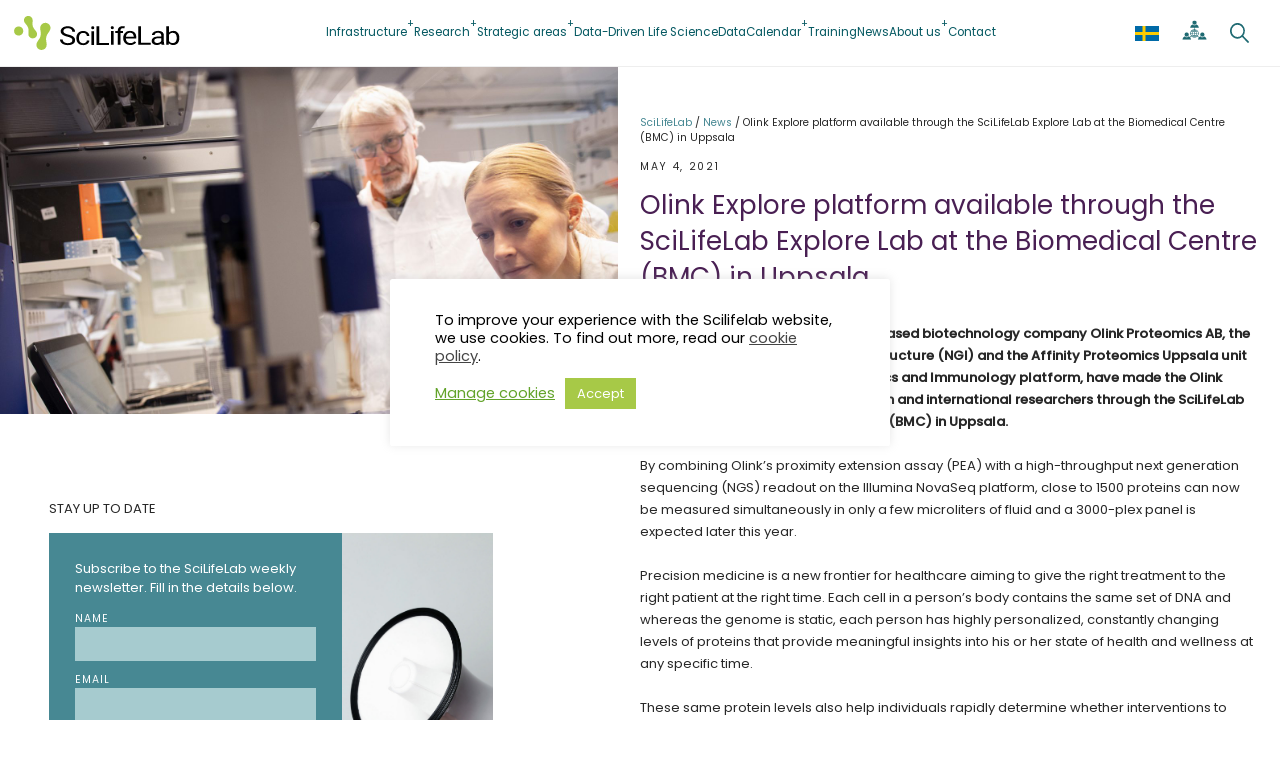

--- FILE ---
content_type: text/html; charset=UTF-8
request_url: https://www.scilifelab.se/news/53253
body_size: 29861
content:
<!DOCTYPE html>
<html lang="en-US">
<head>
	<meta charset="UTF-8" />
	<meta name="viewport" content="width=device-width, initial-scale=1" />
<meta name='robots' content='index, follow, max-image-preview:large, max-snippet:-1, max-video-preview:-1' />

	<!-- This site is optimized with the Yoast SEO Premium plugin v26.7 (Yoast SEO v26.7) - https://yoast.com/wordpress/plugins/seo/ -->
	<link rel="canonical" href="https://www.scilifelab.se/news/53253/" />
	<meta property="og:locale" content="en_US" />
	<meta property="og:type" content="article" />
	<meta property="og:title" content="Olink Explore platform available through the SciLifeLab Explore Lab at the Biomedical Centre (BMC) in Uppsala" />
	<meta property="og:description" content="In a collaboration with the Uppsala based biotechnology company Olink Proteomics AB, the SciLifeLab National Genomics Infrastructure (NGI) and the Affinity Proteomics Uppsala unit (APU) at SciLifeLab Clinical Proteomics and [&hellip;]" />
	<meta property="og:url" content="https://www.scilifelab.se/news/53253/" />
	<meta property="og:site_name" content="SciLifeLab" />
	<meta property="article:publisher" content="https://www.facebook.com/scilifelab/" />
	<meta property="article:modified_time" content="2021-05-04T12:15:10+00:00" />
	<meta property="og:image" content="https://www.scilifelab.se/wp-content/uploads/2021/05/Olink1.jpg" />
	<meta property="og:image:width" content="1920" />
	<meta property="og:image:height" content="1080" />
	<meta property="og:image:type" content="image/jpeg" />
	<meta name="twitter:card" content="summary_large_image" />
	<meta name="twitter:site" content="@scilifelab" />
	<meta name="twitter:label1" content="Est. reading time" />
	<meta name="twitter:data1" content="4 minutes" />
	<script type="application/ld+json" class="yoast-schema-graph">{"@context":"https://schema.org","@graph":[{"@type":"WebPage","@id":"https://www.scilifelab.se/news/53253/","url":"https://www.scilifelab.se/news/53253/","name":"Olink Explore platform available through the SciLifeLab Explore Lab at the Biomedical Centre (BMC) in Uppsala - SciLifeLab","isPartOf":{"@id":"https://www.scilifelab.se/#website"},"primaryImageOfPage":{"@id":"https://www.scilifelab.se/news/53253/#primaryimage"},"image":{"@id":"https://www.scilifelab.se/news/53253/#primaryimage"},"thumbnailUrl":"https://www.scilifelab.se/wp-content/uploads/2021/05/Olink1.jpg","datePublished":"2021-05-04T12:11:36+00:00","dateModified":"2021-05-04T12:15:10+00:00","breadcrumb":{"@id":"https://www.scilifelab.se/news/53253/#breadcrumb"},"inLanguage":"en-US","potentialAction":[{"@type":"ReadAction","target":["https://www.scilifelab.se/news/53253/"]}]},{"@type":"ImageObject","inLanguage":"en-US","@id":"https://www.scilifelab.se/news/53253/#primaryimage","url":"https://www.scilifelab.se/wp-content/uploads/2021/05/Olink1.jpg","contentUrl":"https://www.scilifelab.se/wp-content/uploads/2021/05/Olink1.jpg","width":1920,"height":1080},{"@type":"BreadcrumbList","@id":"https://www.scilifelab.se/news/53253/#breadcrumb","itemListElement":[{"@type":"ListItem","position":1,"name":"Home","item":"https://www.scilifelab.se/"},{"@type":"ListItem","position":2,"name":"Olink Explore platform available through the SciLifeLab Explore Lab at the Biomedical Centre (BMC) in Uppsala"}]},{"@type":"WebSite","@id":"https://www.scilifelab.se/#website","url":"https://www.scilifelab.se/","name":"SciLifeLab","description":"Science for Life Laboratory","publisher":{"@id":"https://www.scilifelab.se/#organization"},"alternateName":"SciLifeLab - Science for Life Laboratory","potentialAction":[{"@type":"SearchAction","target":{"@type":"EntryPoint","urlTemplate":"https://www.scilifelab.se/?s={search_term_string}"},"query-input":{"@type":"PropertyValueSpecification","valueRequired":true,"valueName":"search_term_string"}}],"inLanguage":"en-US"},{"@type":"Organization","@id":"https://www.scilifelab.se/#organization","name":"SciLifeLab","alternateName":"SciLifeLab - Science for Life Laboratory","url":"https://www.scilifelab.se/","logo":{"@type":"ImageObject","inLanguage":"en-US","@id":"https://www.scilifelab.se/#/schema/logo/image/","url":"https://www.scilifelab.se/wp-content/uploads/2023/08/SEO-Logo.png","contentUrl":"https://www.scilifelab.se/wp-content/uploads/2023/08/SEO-Logo.png","width":1250,"height":1250,"caption":"SciLifeLab"},"image":{"@id":"https://www.scilifelab.se/#/schema/logo/image/"},"sameAs":["https://www.facebook.com/scilifelab/","https://x.com/scilifelab","https://www.linkedin.com/company/1045341/","https://www.instagram.com/scilifelab/"]}]}</script>
	<!-- / Yoast SEO Premium plugin. -->


<title>Olink Explore platform available through the SciLifeLab Explore Lab at the Biomedical Centre (BMC) in Uppsala - SciLifeLab</title>
<link rel='dns-prefetch' href='//use.fontawesome.com' />
<link rel="alternate" type="application/rss+xml" title="SciLifeLab &raquo; Feed" href="https://www.scilifelab.se/feed/" />
<link rel="alternate" type="application/rss+xml" title="SciLifeLab &raquo; Comments Feed" href="https://www.scilifelab.se/comments/feed/" />
<link rel="alternate" type="text/calendar" title="SciLifeLab &raquo; iCal Feed" href="https://www.scilifelab.se/events/?ical=1" />
<style type="text/css">.brave_popup{display:none}</style><script data-no-optimize="1"> var brave_popup_data = {}; var bravepop_emailValidation=false; var brave_popup_videos = {};  var brave_popup_formData = {};var brave_popup_adminUser = false; var brave_popup_pageInfo = {"type":"single","pageID":53253,"singleType":"news"};  var bravepop_emailSuggestions={};</script><link rel="alternate" title="oEmbed (JSON)" type="application/json+oembed" href="https://www.scilifelab.se/wp-json/oembed/1.0/embed?url=https%3A%2F%2Fwww.scilifelab.se%2Fnews%2F53253%2F" />
<link rel="alternate" title="oEmbed (XML)" type="text/xml+oembed" href="https://www.scilifelab.se/wp-json/oembed/1.0/embed?url=https%3A%2F%2Fwww.scilifelab.se%2Fnews%2F53253%2F&#038;format=xml" />
<style id='wp-img-auto-sizes-contain-inline-css'>
img:is([sizes=auto i],[sizes^="auto," i]){contain-intrinsic-size:3000px 1500px}
/*# sourceURL=wp-img-auto-sizes-contain-inline-css */
</style>
<style id='wp-block-site-logo-inline-css'>
.wp-block-site-logo{box-sizing:border-box;line-height:0}.wp-block-site-logo a{display:inline-block;line-height:0}.wp-block-site-logo.is-default-size img{height:auto;width:120px}.wp-block-site-logo img{height:auto;max-width:100%}.wp-block-site-logo a,.wp-block-site-logo img{border-radius:inherit}.wp-block-site-logo.aligncenter{margin-left:auto;margin-right:auto;text-align:center}:root :where(.wp-block-site-logo.is-style-rounded){border-radius:9999px}
/*# sourceURL=https://www.scilifelab.se/wp-includes/blocks/site-logo/style.min.css */
</style>
<style id='wp-block-navigation-link-inline-css'>
.wp-block-navigation .wp-block-navigation-item__label{overflow-wrap:break-word}.wp-block-navigation .wp-block-navigation-item__description{display:none}.link-ui-tools{outline:1px solid #f0f0f0;padding:8px}.link-ui-block-inserter{padding-top:8px}.link-ui-block-inserter__back{margin-left:8px;text-transform:uppercase}
/*# sourceURL=https://www.scilifelab.se/wp-includes/blocks/navigation-link/style.min.css */
</style>
<style id='wp-block-navigation-inline-css'>
.wp-block-navigation{position:relative}.wp-block-navigation ul{margin-bottom:0;margin-left:0;margin-top:0;padding-left:0}.wp-block-navigation ul,.wp-block-navigation ul li{list-style:none;padding:0}.wp-block-navigation .wp-block-navigation-item{align-items:center;background-color:inherit;display:flex;position:relative}.wp-block-navigation .wp-block-navigation-item .wp-block-navigation__submenu-container:empty{display:none}.wp-block-navigation .wp-block-navigation-item__content{display:block;z-index:1}.wp-block-navigation .wp-block-navigation-item__content.wp-block-navigation-item__content{color:inherit}.wp-block-navigation.has-text-decoration-underline .wp-block-navigation-item__content,.wp-block-navigation.has-text-decoration-underline .wp-block-navigation-item__content:active,.wp-block-navigation.has-text-decoration-underline .wp-block-navigation-item__content:focus{text-decoration:underline}.wp-block-navigation.has-text-decoration-line-through .wp-block-navigation-item__content,.wp-block-navigation.has-text-decoration-line-through .wp-block-navigation-item__content:active,.wp-block-navigation.has-text-decoration-line-through .wp-block-navigation-item__content:focus{text-decoration:line-through}.wp-block-navigation :where(a),.wp-block-navigation :where(a:active),.wp-block-navigation :where(a:focus){text-decoration:none}.wp-block-navigation .wp-block-navigation__submenu-icon{align-self:center;background-color:inherit;border:none;color:currentColor;display:inline-block;font-size:inherit;height:.6em;line-height:0;margin-left:.25em;padding:0;width:.6em}.wp-block-navigation .wp-block-navigation__submenu-icon svg{display:inline-block;stroke:currentColor;height:inherit;margin-top:.075em;width:inherit}.wp-block-navigation{--navigation-layout-justification-setting:flex-start;--navigation-layout-direction:row;--navigation-layout-wrap:wrap;--navigation-layout-justify:flex-start;--navigation-layout-align:center}.wp-block-navigation.is-vertical{--navigation-layout-direction:column;--navigation-layout-justify:initial;--navigation-layout-align:flex-start}.wp-block-navigation.no-wrap{--navigation-layout-wrap:nowrap}.wp-block-navigation.items-justified-center{--navigation-layout-justification-setting:center;--navigation-layout-justify:center}.wp-block-navigation.items-justified-center.is-vertical{--navigation-layout-align:center}.wp-block-navigation.items-justified-right{--navigation-layout-justification-setting:flex-end;--navigation-layout-justify:flex-end}.wp-block-navigation.items-justified-right.is-vertical{--navigation-layout-align:flex-end}.wp-block-navigation.items-justified-space-between{--navigation-layout-justification-setting:space-between;--navigation-layout-justify:space-between}.wp-block-navigation .has-child .wp-block-navigation__submenu-container{align-items:normal;background-color:inherit;color:inherit;display:flex;flex-direction:column;opacity:0;position:absolute;z-index:2}@media not (prefers-reduced-motion){.wp-block-navigation .has-child .wp-block-navigation__submenu-container{transition:opacity .1s linear}}.wp-block-navigation .has-child .wp-block-navigation__submenu-container{height:0;overflow:hidden;visibility:hidden;width:0}.wp-block-navigation .has-child .wp-block-navigation__submenu-container>.wp-block-navigation-item>.wp-block-navigation-item__content{display:flex;flex-grow:1;padding:.5em 1em}.wp-block-navigation .has-child .wp-block-navigation__submenu-container>.wp-block-navigation-item>.wp-block-navigation-item__content .wp-block-navigation__submenu-icon{margin-left:auto;margin-right:0}.wp-block-navigation .has-child .wp-block-navigation__submenu-container .wp-block-navigation-item__content{margin:0}.wp-block-navigation .has-child .wp-block-navigation__submenu-container{left:-1px;top:100%}@media (min-width:782px){.wp-block-navigation .has-child .wp-block-navigation__submenu-container .wp-block-navigation__submenu-container{left:100%;top:-1px}.wp-block-navigation .has-child .wp-block-navigation__submenu-container .wp-block-navigation__submenu-container:before{background:#0000;content:"";display:block;height:100%;position:absolute;right:100%;width:.5em}.wp-block-navigation .has-child .wp-block-navigation__submenu-container .wp-block-navigation__submenu-icon{margin-right:.25em}.wp-block-navigation .has-child .wp-block-navigation__submenu-container .wp-block-navigation__submenu-icon svg{transform:rotate(-90deg)}}.wp-block-navigation .has-child .wp-block-navigation-submenu__toggle[aria-expanded=true]~.wp-block-navigation__submenu-container,.wp-block-navigation .has-child:not(.open-on-click):hover>.wp-block-navigation__submenu-container,.wp-block-navigation .has-child:not(.open-on-click):not(.open-on-hover-click):focus-within>.wp-block-navigation__submenu-container{height:auto;min-width:200px;opacity:1;overflow:visible;visibility:visible;width:auto}.wp-block-navigation.has-background .has-child .wp-block-navigation__submenu-container{left:0;top:100%}@media (min-width:782px){.wp-block-navigation.has-background .has-child .wp-block-navigation__submenu-container .wp-block-navigation__submenu-container{left:100%;top:0}}.wp-block-navigation-submenu{display:flex;position:relative}.wp-block-navigation-submenu .wp-block-navigation__submenu-icon svg{stroke:currentColor}button.wp-block-navigation-item__content{background-color:initial;border:none;color:currentColor;font-family:inherit;font-size:inherit;font-style:inherit;font-weight:inherit;letter-spacing:inherit;line-height:inherit;text-align:left;text-transform:inherit}.wp-block-navigation-submenu__toggle{cursor:pointer}.wp-block-navigation-submenu__toggle[aria-expanded=true]+.wp-block-navigation__submenu-icon>svg,.wp-block-navigation-submenu__toggle[aria-expanded=true]>svg{transform:rotate(180deg)}.wp-block-navigation-item.open-on-click .wp-block-navigation-submenu__toggle{padding-left:0;padding-right:.85em}.wp-block-navigation-item.open-on-click .wp-block-navigation-submenu__toggle+.wp-block-navigation__submenu-icon{margin-left:-.6em;pointer-events:none}.wp-block-navigation-item.open-on-click button.wp-block-navigation-item__content:not(.wp-block-navigation-submenu__toggle){padding:0}.wp-block-navigation .wp-block-page-list,.wp-block-navigation__container,.wp-block-navigation__responsive-close,.wp-block-navigation__responsive-container,.wp-block-navigation__responsive-container-content,.wp-block-navigation__responsive-dialog{gap:inherit}:where(.wp-block-navigation.has-background .wp-block-navigation-item a:not(.wp-element-button)),:where(.wp-block-navigation.has-background .wp-block-navigation-submenu a:not(.wp-element-button)){padding:.5em 1em}:where(.wp-block-navigation .wp-block-navigation__submenu-container .wp-block-navigation-item a:not(.wp-element-button)),:where(.wp-block-navigation .wp-block-navigation__submenu-container .wp-block-navigation-submenu a:not(.wp-element-button)),:where(.wp-block-navigation .wp-block-navigation__submenu-container .wp-block-navigation-submenu button.wp-block-navigation-item__content),:where(.wp-block-navigation .wp-block-navigation__submenu-container .wp-block-pages-list__item button.wp-block-navigation-item__content){padding:.5em 1em}.wp-block-navigation.items-justified-right .wp-block-navigation__container .has-child .wp-block-navigation__submenu-container,.wp-block-navigation.items-justified-right .wp-block-page-list>.has-child .wp-block-navigation__submenu-container,.wp-block-navigation.items-justified-space-between .wp-block-page-list>.has-child:last-child .wp-block-navigation__submenu-container,.wp-block-navigation.items-justified-space-between>.wp-block-navigation__container>.has-child:last-child .wp-block-navigation__submenu-container{left:auto;right:0}.wp-block-navigation.items-justified-right .wp-block-navigation__container .has-child .wp-block-navigation__submenu-container .wp-block-navigation__submenu-container,.wp-block-navigation.items-justified-right .wp-block-page-list>.has-child .wp-block-navigation__submenu-container .wp-block-navigation__submenu-container,.wp-block-navigation.items-justified-space-between .wp-block-page-list>.has-child:last-child .wp-block-navigation__submenu-container .wp-block-navigation__submenu-container,.wp-block-navigation.items-justified-space-between>.wp-block-navigation__container>.has-child:last-child .wp-block-navigation__submenu-container .wp-block-navigation__submenu-container{left:-1px;right:-1px}@media (min-width:782px){.wp-block-navigation.items-justified-right .wp-block-navigation__container .has-child .wp-block-navigation__submenu-container .wp-block-navigation__submenu-container,.wp-block-navigation.items-justified-right .wp-block-page-list>.has-child .wp-block-navigation__submenu-container .wp-block-navigation__submenu-container,.wp-block-navigation.items-justified-space-between .wp-block-page-list>.has-child:last-child .wp-block-navigation__submenu-container .wp-block-navigation__submenu-container,.wp-block-navigation.items-justified-space-between>.wp-block-navigation__container>.has-child:last-child .wp-block-navigation__submenu-container .wp-block-navigation__submenu-container{left:auto;right:100%}}.wp-block-navigation:not(.has-background) .wp-block-navigation__submenu-container{background-color:#fff;border:1px solid #00000026}.wp-block-navigation.has-background .wp-block-navigation__submenu-container{background-color:inherit}.wp-block-navigation:not(.has-text-color) .wp-block-navigation__submenu-container{color:#000}.wp-block-navigation__container{align-items:var(--navigation-layout-align,initial);display:flex;flex-direction:var(--navigation-layout-direction,initial);flex-wrap:var(--navigation-layout-wrap,wrap);justify-content:var(--navigation-layout-justify,initial);list-style:none;margin:0;padding-left:0}.wp-block-navigation__container .is-responsive{display:none}.wp-block-navigation__container:only-child,.wp-block-page-list:only-child{flex-grow:1}@keyframes overlay-menu__fade-in-animation{0%{opacity:0;transform:translateY(.5em)}to{opacity:1;transform:translateY(0)}}.wp-block-navigation__responsive-container{bottom:0;display:none;left:0;position:fixed;right:0;top:0}.wp-block-navigation__responsive-container :where(.wp-block-navigation-item a){color:inherit}.wp-block-navigation__responsive-container .wp-block-navigation__responsive-container-content{align-items:var(--navigation-layout-align,initial);display:flex;flex-direction:var(--navigation-layout-direction,initial);flex-wrap:var(--navigation-layout-wrap,wrap);justify-content:var(--navigation-layout-justify,initial)}.wp-block-navigation__responsive-container:not(.is-menu-open.is-menu-open){background-color:inherit!important;color:inherit!important}.wp-block-navigation__responsive-container.is-menu-open{background-color:inherit;display:flex;flex-direction:column}@media not (prefers-reduced-motion){.wp-block-navigation__responsive-container.is-menu-open{animation:overlay-menu__fade-in-animation .1s ease-out;animation-fill-mode:forwards}}.wp-block-navigation__responsive-container.is-menu-open{overflow:auto;padding:clamp(1rem,var(--wp--style--root--padding-top),20rem) clamp(1rem,var(--wp--style--root--padding-right),20rem) clamp(1rem,var(--wp--style--root--padding-bottom),20rem) clamp(1rem,var(--wp--style--root--padding-left),20rem);z-index:100000}.wp-block-navigation__responsive-container.is-menu-open .wp-block-navigation__responsive-container-content{align-items:var(--navigation-layout-justification-setting,inherit);display:flex;flex-direction:column;flex-wrap:nowrap;overflow:visible;padding-top:calc(2rem + 24px)}.wp-block-navigation__responsive-container.is-menu-open .wp-block-navigation__responsive-container-content,.wp-block-navigation__responsive-container.is-menu-open .wp-block-navigation__responsive-container-content .wp-block-navigation__container,.wp-block-navigation__responsive-container.is-menu-open .wp-block-navigation__responsive-container-content .wp-block-page-list{justify-content:flex-start}.wp-block-navigation__responsive-container.is-menu-open .wp-block-navigation__responsive-container-content .wp-block-navigation__submenu-icon{display:none}.wp-block-navigation__responsive-container.is-menu-open .wp-block-navigation__responsive-container-content .has-child .wp-block-navigation__submenu-container{border:none;height:auto;min-width:200px;opacity:1;overflow:initial;padding-left:2rem;padding-right:2rem;position:static;visibility:visible;width:auto}.wp-block-navigation__responsive-container.is-menu-open .wp-block-navigation__responsive-container-content .wp-block-navigation__container,.wp-block-navigation__responsive-container.is-menu-open .wp-block-navigation__responsive-container-content .wp-block-navigation__submenu-container{gap:inherit}.wp-block-navigation__responsive-container.is-menu-open .wp-block-navigation__responsive-container-content .wp-block-navigation__submenu-container{padding-top:var(--wp--style--block-gap,2em)}.wp-block-navigation__responsive-container.is-menu-open .wp-block-navigation__responsive-container-content .wp-block-navigation-item__content{padding:0}.wp-block-navigation__responsive-container.is-menu-open .wp-block-navigation__responsive-container-content .wp-block-navigation-item,.wp-block-navigation__responsive-container.is-menu-open .wp-block-navigation__responsive-container-content .wp-block-navigation__container,.wp-block-navigation__responsive-container.is-menu-open .wp-block-navigation__responsive-container-content .wp-block-page-list{align-items:var(--navigation-layout-justification-setting,initial);display:flex;flex-direction:column}.wp-block-navigation__responsive-container.is-menu-open .wp-block-navigation-item,.wp-block-navigation__responsive-container.is-menu-open .wp-block-navigation-item .wp-block-navigation__submenu-container,.wp-block-navigation__responsive-container.is-menu-open .wp-block-navigation__container,.wp-block-navigation__responsive-container.is-menu-open .wp-block-page-list{background:#0000!important;color:inherit!important}.wp-block-navigation__responsive-container.is-menu-open .wp-block-navigation__submenu-container.wp-block-navigation__submenu-container.wp-block-navigation__submenu-container.wp-block-navigation__submenu-container{left:auto;right:auto}@media (min-width:600px){.wp-block-navigation__responsive-container:not(.hidden-by-default):not(.is-menu-open){background-color:inherit;display:block;position:relative;width:100%;z-index:auto}.wp-block-navigation__responsive-container:not(.hidden-by-default):not(.is-menu-open) .wp-block-navigation__responsive-container-close{display:none}.wp-block-navigation__responsive-container.is-menu-open .wp-block-navigation__submenu-container.wp-block-navigation__submenu-container.wp-block-navigation__submenu-container.wp-block-navigation__submenu-container{left:0}}.wp-block-navigation:not(.has-background) .wp-block-navigation__responsive-container.is-menu-open{background-color:#fff}.wp-block-navigation:not(.has-text-color) .wp-block-navigation__responsive-container.is-menu-open{color:#000}.wp-block-navigation__toggle_button_label{font-size:1rem;font-weight:700}.wp-block-navigation__responsive-container-close,.wp-block-navigation__responsive-container-open{background:#0000;border:none;color:currentColor;cursor:pointer;margin:0;padding:0;text-transform:inherit;vertical-align:middle}.wp-block-navigation__responsive-container-close svg,.wp-block-navigation__responsive-container-open svg{fill:currentColor;display:block;height:24px;pointer-events:none;width:24px}.wp-block-navigation__responsive-container-open{display:flex}.wp-block-navigation__responsive-container-open.wp-block-navigation__responsive-container-open.wp-block-navigation__responsive-container-open{font-family:inherit;font-size:inherit;font-weight:inherit}@media (min-width:600px){.wp-block-navigation__responsive-container-open:not(.always-shown){display:none}}.wp-block-navigation__responsive-container-close{position:absolute;right:0;top:0;z-index:2}.wp-block-navigation__responsive-container-close.wp-block-navigation__responsive-container-close.wp-block-navigation__responsive-container-close{font-family:inherit;font-size:inherit;font-weight:inherit}.wp-block-navigation__responsive-close{width:100%}.has-modal-open .wp-block-navigation__responsive-close{margin-left:auto;margin-right:auto;max-width:var(--wp--style--global--wide-size,100%)}.wp-block-navigation__responsive-close:focus{outline:none}.is-menu-open .wp-block-navigation__responsive-close,.is-menu-open .wp-block-navigation__responsive-container-content,.is-menu-open .wp-block-navigation__responsive-dialog{box-sizing:border-box}.wp-block-navigation__responsive-dialog{position:relative}.has-modal-open .admin-bar .is-menu-open .wp-block-navigation__responsive-dialog{margin-top:46px}@media (min-width:782px){.has-modal-open .admin-bar .is-menu-open .wp-block-navigation__responsive-dialog{margin-top:32px}}html.has-modal-open{overflow:hidden}
/*# sourceURL=https://www.scilifelab.se/wp-includes/blocks/navigation/style.min.css */
</style>
<style id='wp-block-group-inline-css'>
.wp-block-group{box-sizing:border-box}:where(.wp-block-group.wp-block-group-is-layout-constrained){position:relative}
/*# sourceURL=https://www.scilifelab.se/wp-includes/blocks/group/style.min.css */
</style>
<style id='wp-block-group-theme-inline-css'>
:where(.wp-block-group.has-background){padding:1.25em 2.375em}
/*# sourceURL=https://www.scilifelab.se/wp-includes/blocks/group/theme.min.css */
</style>
<style id='wp-block-template-part-theme-inline-css'>
:root :where(.wp-block-template-part.has-background){margin-bottom:0;margin-top:0;padding:1.25em 2.375em}
/*# sourceURL=https://www.scilifelab.se/wp-includes/blocks/template-part/theme.min.css */
</style>
<style id='wp-block-post-featured-image-inline-css'>
.wp-block-post-featured-image{margin-left:0;margin-right:0}.wp-block-post-featured-image a{display:block;height:100%}.wp-block-post-featured-image :where(img){box-sizing:border-box;height:auto;max-width:100%;vertical-align:bottom;width:100%}.wp-block-post-featured-image.alignfull img,.wp-block-post-featured-image.alignwide img{width:100%}.wp-block-post-featured-image .wp-block-post-featured-image__overlay.has-background-dim{background-color:#000;inset:0;position:absolute}.wp-block-post-featured-image{position:relative}.wp-block-post-featured-image .wp-block-post-featured-image__overlay.has-background-gradient{background-color:initial}.wp-block-post-featured-image .wp-block-post-featured-image__overlay.has-background-dim-0{opacity:0}.wp-block-post-featured-image .wp-block-post-featured-image__overlay.has-background-dim-10{opacity:.1}.wp-block-post-featured-image .wp-block-post-featured-image__overlay.has-background-dim-20{opacity:.2}.wp-block-post-featured-image .wp-block-post-featured-image__overlay.has-background-dim-30{opacity:.3}.wp-block-post-featured-image .wp-block-post-featured-image__overlay.has-background-dim-40{opacity:.4}.wp-block-post-featured-image .wp-block-post-featured-image__overlay.has-background-dim-50{opacity:.5}.wp-block-post-featured-image .wp-block-post-featured-image__overlay.has-background-dim-60{opacity:.6}.wp-block-post-featured-image .wp-block-post-featured-image__overlay.has-background-dim-70{opacity:.7}.wp-block-post-featured-image .wp-block-post-featured-image__overlay.has-background-dim-80{opacity:.8}.wp-block-post-featured-image .wp-block-post-featured-image__overlay.has-background-dim-90{opacity:.9}.wp-block-post-featured-image .wp-block-post-featured-image__overlay.has-background-dim-100{opacity:1}.wp-block-post-featured-image:where(.alignleft,.alignright){width:100%}
/*# sourceURL=https://www.scilifelab.se/wp-includes/blocks/post-featured-image/style.min.css */
</style>
<style id='wp-block-separator-inline-css'>
@charset "UTF-8";.wp-block-separator{border:none;border-top:2px solid}:root :where(.wp-block-separator.is-style-dots){height:auto;line-height:1;text-align:center}:root :where(.wp-block-separator.is-style-dots):before{color:currentColor;content:"···";font-family:serif;font-size:1.5em;letter-spacing:2em;padding-left:2em}.wp-block-separator.is-style-dots{background:none!important;border:none!important}
/*# sourceURL=https://www.scilifelab.se/wp-includes/blocks/separator/style.min.css */
</style>
<style id='wp-block-separator-theme-inline-css'>
.wp-block-separator.has-css-opacity{opacity:.4}.wp-block-separator{border:none;border-bottom:2px solid;margin-left:auto;margin-right:auto}.wp-block-separator.has-alpha-channel-opacity{opacity:1}.wp-block-separator:not(.is-style-wide):not(.is-style-dots){width:100px}.wp-block-separator.has-background:not(.is-style-dots){border-bottom:none;height:1px}.wp-block-separator.has-background:not(.is-style-wide):not(.is-style-dots){height:2px}
/*# sourceURL=https://www.scilifelab.se/wp-includes/blocks/separator/theme.min.css */
</style>
<style id='wp-block-paragraph-inline-css'>
.is-small-text{font-size:.875em}.is-regular-text{font-size:1em}.is-large-text{font-size:2.25em}.is-larger-text{font-size:3em}.has-drop-cap:not(:focus):first-letter{float:left;font-size:8.4em;font-style:normal;font-weight:100;line-height:.68;margin:.05em .1em 0 0;text-transform:uppercase}body.rtl .has-drop-cap:not(:focus):first-letter{float:none;margin-left:.1em}p.has-drop-cap.has-background{overflow:hidden}:root :where(p.has-background){padding:1.25em 2.375em}:where(p.has-text-color:not(.has-link-color)) a{color:inherit}p.has-text-align-left[style*="writing-mode:vertical-lr"],p.has-text-align-right[style*="writing-mode:vertical-rl"]{rotate:180deg}
/*# sourceURL=https://www.scilifelab.se/wp-includes/blocks/paragraph/style.min.css */
</style>
<style id='wp-block-post-date-inline-css'>
.wp-block-post-date{box-sizing:border-box}
/*# sourceURL=https://www.scilifelab.se/wp-includes/blocks/post-date/style.min.css */
</style>
<style id='wp-block-post-title-inline-css'>
.wp-block-post-title{box-sizing:border-box;word-break:break-word}.wp-block-post-title :where(a){display:inline-block;font-family:inherit;font-size:inherit;font-style:inherit;font-weight:inherit;letter-spacing:inherit;line-height:inherit;text-decoration:inherit}
/*# sourceURL=https://www.scilifelab.se/wp-includes/blocks/post-title/style.min.css */
</style>
<style id='wp-block-image-inline-css'>
.wp-block-image>a,.wp-block-image>figure>a{display:inline-block}.wp-block-image img{box-sizing:border-box;height:auto;max-width:100%;vertical-align:bottom}@media not (prefers-reduced-motion){.wp-block-image img.hide{visibility:hidden}.wp-block-image img.show{animation:show-content-image .4s}}.wp-block-image[style*=border-radius] img,.wp-block-image[style*=border-radius]>a{border-radius:inherit}.wp-block-image.has-custom-border img{box-sizing:border-box}.wp-block-image.aligncenter{text-align:center}.wp-block-image.alignfull>a,.wp-block-image.alignwide>a{width:100%}.wp-block-image.alignfull img,.wp-block-image.alignwide img{height:auto;width:100%}.wp-block-image .aligncenter,.wp-block-image .alignleft,.wp-block-image .alignright,.wp-block-image.aligncenter,.wp-block-image.alignleft,.wp-block-image.alignright{display:table}.wp-block-image .aligncenter>figcaption,.wp-block-image .alignleft>figcaption,.wp-block-image .alignright>figcaption,.wp-block-image.aligncenter>figcaption,.wp-block-image.alignleft>figcaption,.wp-block-image.alignright>figcaption{caption-side:bottom;display:table-caption}.wp-block-image .alignleft{float:left;margin:.5em 1em .5em 0}.wp-block-image .alignright{float:right;margin:.5em 0 .5em 1em}.wp-block-image .aligncenter{margin-left:auto;margin-right:auto}.wp-block-image :where(figcaption){margin-bottom:1em;margin-top:.5em}.wp-block-image.is-style-circle-mask img{border-radius:9999px}@supports ((-webkit-mask-image:none) or (mask-image:none)) or (-webkit-mask-image:none){.wp-block-image.is-style-circle-mask img{border-radius:0;-webkit-mask-image:url('data:image/svg+xml;utf8,<svg viewBox="0 0 100 100" xmlns="http://www.w3.org/2000/svg"><circle cx="50" cy="50" r="50"/></svg>');mask-image:url('data:image/svg+xml;utf8,<svg viewBox="0 0 100 100" xmlns="http://www.w3.org/2000/svg"><circle cx="50" cy="50" r="50"/></svg>');mask-mode:alpha;-webkit-mask-position:center;mask-position:center;-webkit-mask-repeat:no-repeat;mask-repeat:no-repeat;-webkit-mask-size:contain;mask-size:contain}}:root :where(.wp-block-image.is-style-rounded img,.wp-block-image .is-style-rounded img){border-radius:9999px}.wp-block-image figure{margin:0}.wp-lightbox-container{display:flex;flex-direction:column;position:relative}.wp-lightbox-container img{cursor:zoom-in}.wp-lightbox-container img:hover+button{opacity:1}.wp-lightbox-container button{align-items:center;backdrop-filter:blur(16px) saturate(180%);background-color:#5a5a5a40;border:none;border-radius:4px;cursor:zoom-in;display:flex;height:20px;justify-content:center;opacity:0;padding:0;position:absolute;right:16px;text-align:center;top:16px;width:20px;z-index:100}@media not (prefers-reduced-motion){.wp-lightbox-container button{transition:opacity .2s ease}}.wp-lightbox-container button:focus-visible{outline:3px auto #5a5a5a40;outline:3px auto -webkit-focus-ring-color;outline-offset:3px}.wp-lightbox-container button:hover{cursor:pointer;opacity:1}.wp-lightbox-container button:focus{opacity:1}.wp-lightbox-container button:focus,.wp-lightbox-container button:hover,.wp-lightbox-container button:not(:hover):not(:active):not(.has-background){background-color:#5a5a5a40;border:none}.wp-lightbox-overlay{box-sizing:border-box;cursor:zoom-out;height:100vh;left:0;overflow:hidden;position:fixed;top:0;visibility:hidden;width:100%;z-index:100000}.wp-lightbox-overlay .close-button{align-items:center;cursor:pointer;display:flex;justify-content:center;min-height:40px;min-width:40px;padding:0;position:absolute;right:calc(env(safe-area-inset-right) + 16px);top:calc(env(safe-area-inset-top) + 16px);z-index:5000000}.wp-lightbox-overlay .close-button:focus,.wp-lightbox-overlay .close-button:hover,.wp-lightbox-overlay .close-button:not(:hover):not(:active):not(.has-background){background:none;border:none}.wp-lightbox-overlay .lightbox-image-container{height:var(--wp--lightbox-container-height);left:50%;overflow:hidden;position:absolute;top:50%;transform:translate(-50%,-50%);transform-origin:top left;width:var(--wp--lightbox-container-width);z-index:9999999999}.wp-lightbox-overlay .wp-block-image{align-items:center;box-sizing:border-box;display:flex;height:100%;justify-content:center;margin:0;position:relative;transform-origin:0 0;width:100%;z-index:3000000}.wp-lightbox-overlay .wp-block-image img{height:var(--wp--lightbox-image-height);min-height:var(--wp--lightbox-image-height);min-width:var(--wp--lightbox-image-width);width:var(--wp--lightbox-image-width)}.wp-lightbox-overlay .wp-block-image figcaption{display:none}.wp-lightbox-overlay button{background:none;border:none}.wp-lightbox-overlay .scrim{background-color:#fff;height:100%;opacity:.9;position:absolute;width:100%;z-index:2000000}.wp-lightbox-overlay.active{visibility:visible}@media not (prefers-reduced-motion){.wp-lightbox-overlay.active{animation:turn-on-visibility .25s both}.wp-lightbox-overlay.active img{animation:turn-on-visibility .35s both}.wp-lightbox-overlay.show-closing-animation:not(.active){animation:turn-off-visibility .35s both}.wp-lightbox-overlay.show-closing-animation:not(.active) img{animation:turn-off-visibility .25s both}.wp-lightbox-overlay.zoom.active{animation:none;opacity:1;visibility:visible}.wp-lightbox-overlay.zoom.active .lightbox-image-container{animation:lightbox-zoom-in .4s}.wp-lightbox-overlay.zoom.active .lightbox-image-container img{animation:none}.wp-lightbox-overlay.zoom.active .scrim{animation:turn-on-visibility .4s forwards}.wp-lightbox-overlay.zoom.show-closing-animation:not(.active){animation:none}.wp-lightbox-overlay.zoom.show-closing-animation:not(.active) .lightbox-image-container{animation:lightbox-zoom-out .4s}.wp-lightbox-overlay.zoom.show-closing-animation:not(.active) .lightbox-image-container img{animation:none}.wp-lightbox-overlay.zoom.show-closing-animation:not(.active) .scrim{animation:turn-off-visibility .4s forwards}}@keyframes show-content-image{0%{visibility:hidden}99%{visibility:hidden}to{visibility:visible}}@keyframes turn-on-visibility{0%{opacity:0}to{opacity:1}}@keyframes turn-off-visibility{0%{opacity:1;visibility:visible}99%{opacity:0;visibility:visible}to{opacity:0;visibility:hidden}}@keyframes lightbox-zoom-in{0%{transform:translate(calc((-100vw + var(--wp--lightbox-scrollbar-width))/2 + var(--wp--lightbox-initial-left-position)),calc(-50vh + var(--wp--lightbox-initial-top-position))) scale(var(--wp--lightbox-scale))}to{transform:translate(-50%,-50%) scale(1)}}@keyframes lightbox-zoom-out{0%{transform:translate(-50%,-50%) scale(1);visibility:visible}99%{visibility:visible}to{transform:translate(calc((-100vw + var(--wp--lightbox-scrollbar-width))/2 + var(--wp--lightbox-initial-left-position)),calc(-50vh + var(--wp--lightbox-initial-top-position))) scale(var(--wp--lightbox-scale));visibility:hidden}}
/*# sourceURL=https://www.scilifelab.se/wp-includes/blocks/image/style.min.css */
</style>
<style id='wp-block-image-theme-inline-css'>
:root :where(.wp-block-image figcaption){color:#555;font-size:13px;text-align:center}.is-dark-theme :root :where(.wp-block-image figcaption){color:#ffffffa6}.wp-block-image{margin:0 0 1em}
/*# sourceURL=https://www.scilifelab.se/wp-includes/blocks/image/theme.min.css */
</style>
<style id='wp-block-post-content-inline-css'>
.wp-block-post-content{display:flow-root}
/*# sourceURL=https://www.scilifelab.se/wp-includes/blocks/post-content/style.min.css */
</style>
<style id='wp-block-columns-inline-css'>
.wp-block-columns{box-sizing:border-box;display:flex;flex-wrap:wrap!important}@media (min-width:782px){.wp-block-columns{flex-wrap:nowrap!important}}.wp-block-columns{align-items:normal!important}.wp-block-columns.are-vertically-aligned-top{align-items:flex-start}.wp-block-columns.are-vertically-aligned-center{align-items:center}.wp-block-columns.are-vertically-aligned-bottom{align-items:flex-end}@media (max-width:781px){.wp-block-columns:not(.is-not-stacked-on-mobile)>.wp-block-column{flex-basis:100%!important}}@media (min-width:782px){.wp-block-columns:not(.is-not-stacked-on-mobile)>.wp-block-column{flex-basis:0;flex-grow:1}.wp-block-columns:not(.is-not-stacked-on-mobile)>.wp-block-column[style*=flex-basis]{flex-grow:0}}.wp-block-columns.is-not-stacked-on-mobile{flex-wrap:nowrap!important}.wp-block-columns.is-not-stacked-on-mobile>.wp-block-column{flex-basis:0;flex-grow:1}.wp-block-columns.is-not-stacked-on-mobile>.wp-block-column[style*=flex-basis]{flex-grow:0}:where(.wp-block-columns){margin-bottom:1.75em}:where(.wp-block-columns.has-background){padding:1.25em 2.375em}.wp-block-column{flex-grow:1;min-width:0;overflow-wrap:break-word;word-break:break-word}.wp-block-column.is-vertically-aligned-top{align-self:flex-start}.wp-block-column.is-vertically-aligned-center{align-self:center}.wp-block-column.is-vertically-aligned-bottom{align-self:flex-end}.wp-block-column.is-vertically-aligned-stretch{align-self:stretch}.wp-block-column.is-vertically-aligned-bottom,.wp-block-column.is-vertically-aligned-center,.wp-block-column.is-vertically-aligned-top{width:100%}
/*# sourceURL=https://www.scilifelab.se/wp-includes/blocks/columns/style.min.css */
</style>
<style id='wp-block-heading-inline-css'>
h1:where(.wp-block-heading).has-background,h2:where(.wp-block-heading).has-background,h3:where(.wp-block-heading).has-background,h4:where(.wp-block-heading).has-background,h5:where(.wp-block-heading).has-background,h6:where(.wp-block-heading).has-background{padding:1.25em 2.375em}h1.has-text-align-left[style*=writing-mode]:where([style*=vertical-lr]),h1.has-text-align-right[style*=writing-mode]:where([style*=vertical-rl]),h2.has-text-align-left[style*=writing-mode]:where([style*=vertical-lr]),h2.has-text-align-right[style*=writing-mode]:where([style*=vertical-rl]),h3.has-text-align-left[style*=writing-mode]:where([style*=vertical-lr]),h3.has-text-align-right[style*=writing-mode]:where([style*=vertical-rl]),h4.has-text-align-left[style*=writing-mode]:where([style*=vertical-lr]),h4.has-text-align-right[style*=writing-mode]:where([style*=vertical-rl]),h5.has-text-align-left[style*=writing-mode]:where([style*=vertical-lr]),h5.has-text-align-right[style*=writing-mode]:where([style*=vertical-rl]),h6.has-text-align-left[style*=writing-mode]:where([style*=vertical-lr]),h6.has-text-align-right[style*=writing-mode]:where([style*=vertical-rl]){rotate:180deg}
/*# sourceURL=https://www.scilifelab.se/wp-includes/blocks/heading/style.min.css */
</style>
<style id='scilifelab2022blocks-authordetails-style-inline-css'>
.wp-block-scilifelab2022blocks-authordetails p{font-size:.86rem;margin:0;opacity:.86;padding:0}

/*# sourceURL=https://www.scilifelab.se/wp-content/plugins/scilifelab2022blocks/build/authordetails/style-index.css */
</style>
<style id='wp-block-spacer-inline-css'>
.wp-block-spacer{clear:both}
/*# sourceURL=https://www.scilifelab.se/wp-includes/blocks/spacer/style.min.css */
</style>
<link rel='stylesheet' id='tribe-events-pro-mini-calendar-block-styles-css' href='https://www.scilifelab.se/wp-content/plugins/events-calendar-pro/build/css/tribe-events-pro-mini-calendar-block.css?ver=7.7.12' media='all' />
<link rel='stylesheet' id='embedpress-css-css' href='https://www.scilifelab.se/wp-content/plugins/embedpress/assets/css/embedpress.css?ver=1763732504' media='all' />
<link rel='stylesheet' id='embedpress-blocks-style-css' href='https://www.scilifelab.se/wp-content/plugins/embedpress/assets/css/blocks.build.css?ver=1762503522' media='all' />
<link rel='stylesheet' id='embedpress-lazy-load-css-css' href='https://www.scilifelab.se/wp-content/plugins/embedpress/assets/css/lazy-load.css?ver=1766155664' media='all' />
<style id='wp-emoji-styles-inline-css'>

	img.wp-smiley, img.emoji {
		display: inline !important;
		border: none !important;
		box-shadow: none !important;
		height: 1em !important;
		width: 1em !important;
		margin: 0 0.07em !important;
		vertical-align: -0.1em !important;
		background: none !important;
		padding: 0 !important;
	}
/*# sourceURL=wp-emoji-styles-inline-css */
</style>
<style id='wp-block-library-inline-css'>
:root{--wp-block-synced-color:#7a00df;--wp-block-synced-color--rgb:122,0,223;--wp-bound-block-color:var(--wp-block-synced-color);--wp-editor-canvas-background:#ddd;--wp-admin-theme-color:#007cba;--wp-admin-theme-color--rgb:0,124,186;--wp-admin-theme-color-darker-10:#006ba1;--wp-admin-theme-color-darker-10--rgb:0,107,160.5;--wp-admin-theme-color-darker-20:#005a87;--wp-admin-theme-color-darker-20--rgb:0,90,135;--wp-admin-border-width-focus:2px}@media (min-resolution:192dpi){:root{--wp-admin-border-width-focus:1.5px}}.wp-element-button{cursor:pointer}:root .has-very-light-gray-background-color{background-color:#eee}:root .has-very-dark-gray-background-color{background-color:#313131}:root .has-very-light-gray-color{color:#eee}:root .has-very-dark-gray-color{color:#313131}:root .has-vivid-green-cyan-to-vivid-cyan-blue-gradient-background{background:linear-gradient(135deg,#00d084,#0693e3)}:root .has-purple-crush-gradient-background{background:linear-gradient(135deg,#34e2e4,#4721fb 50%,#ab1dfe)}:root .has-hazy-dawn-gradient-background{background:linear-gradient(135deg,#faaca8,#dad0ec)}:root .has-subdued-olive-gradient-background{background:linear-gradient(135deg,#fafae1,#67a671)}:root .has-atomic-cream-gradient-background{background:linear-gradient(135deg,#fdd79a,#004a59)}:root .has-nightshade-gradient-background{background:linear-gradient(135deg,#330968,#31cdcf)}:root .has-midnight-gradient-background{background:linear-gradient(135deg,#020381,#2874fc)}:root{--wp--preset--font-size--normal:16px;--wp--preset--font-size--huge:42px}.has-regular-font-size{font-size:1em}.has-larger-font-size{font-size:2.625em}.has-normal-font-size{font-size:var(--wp--preset--font-size--normal)}.has-huge-font-size{font-size:var(--wp--preset--font-size--huge)}.has-text-align-center{text-align:center}.has-text-align-left{text-align:left}.has-text-align-right{text-align:right}.has-fit-text{white-space:nowrap!important}#end-resizable-editor-section{display:none}.aligncenter{clear:both}.items-justified-left{justify-content:flex-start}.items-justified-center{justify-content:center}.items-justified-right{justify-content:flex-end}.items-justified-space-between{justify-content:space-between}.screen-reader-text{border:0;clip-path:inset(50%);height:1px;margin:-1px;overflow:hidden;padding:0;position:absolute;width:1px;word-wrap:normal!important}.screen-reader-text:focus{background-color:#ddd;clip-path:none;color:#444;display:block;font-size:1em;height:auto;left:5px;line-height:normal;padding:15px 23px 14px;text-decoration:none;top:5px;width:auto;z-index:100000}html :where(.has-border-color){border-style:solid}html :where([style*=border-top-color]){border-top-style:solid}html :where([style*=border-right-color]){border-right-style:solid}html :where([style*=border-bottom-color]){border-bottom-style:solid}html :where([style*=border-left-color]){border-left-style:solid}html :where([style*=border-width]){border-style:solid}html :where([style*=border-top-width]){border-top-style:solid}html :where([style*=border-right-width]){border-right-style:solid}html :where([style*=border-bottom-width]){border-bottom-style:solid}html :where([style*=border-left-width]){border-left-style:solid}html :where(img[class*=wp-image-]){height:auto;max-width:100%}:where(figure){margin:0 0 1em}html :where(.is-position-sticky){--wp-admin--admin-bar--position-offset:var(--wp-admin--admin-bar--height,0px)}@media screen and (max-width:600px){html :where(.is-position-sticky){--wp-admin--admin-bar--position-offset:0px}}
/*# sourceURL=/wp-includes/css/dist/block-library/common.min.css */
</style>
<link rel='stylesheet' id='fontAwesome-css' href='https://www.scilifelab.se/wp-content/plugins/lightbox-block/assets/css/font-awesome.min.css?ver=6.5.2' media='all' />
<style id='font-awesome-svg-styles-default-inline-css'>
.svg-inline--fa {
  display: inline-block;
  height: 1em;
  overflow: visible;
  vertical-align: -.125em;
}
/*# sourceURL=font-awesome-svg-styles-default-inline-css */
</style>
<link rel='stylesheet' id='font-awesome-svg-styles-css' href='https://www.scilifelab.se/wp-content/uploads/font-awesome/v7.0.0/css/svg-with-js.css' media='all' />
<style id='font-awesome-svg-styles-inline-css'>
   .wp-block-font-awesome-icon svg::before,
   .wp-rich-text-font-awesome-icon svg::before {content: unset;}
/*# sourceURL=font-awesome-svg-styles-inline-css */
</style>
<style id='global-styles-inline-css'>
:root{--wp--preset--aspect-ratio--square: 1;--wp--preset--aspect-ratio--4-3: 4/3;--wp--preset--aspect-ratio--3-4: 3/4;--wp--preset--aspect-ratio--3-2: 3/2;--wp--preset--aspect-ratio--2-3: 2/3;--wp--preset--aspect-ratio--16-9: 16/9;--wp--preset--aspect-ratio--9-16: 9/16;--wp--preset--color--black: #000;--wp--preset--color--cyan-bluish-gray: #abb8c3;--wp--preset--color--white: #fff;--wp--preset--color--pale-pink: #f78da7;--wp--preset--color--vivid-red: #cf2e2e;--wp--preset--color--luminous-vivid-orange: #ff6900;--wp--preset--color--luminous-vivid-amber: #fcb900;--wp--preset--color--light-green-cyan: #7bdcb5;--wp--preset--color--vivid-green-cyan: #00d084;--wp--preset--color--pale-cyan-blue: #8ed1fc;--wp--preset--color--vivid-cyan-blue: #0693e3;--wp--preset--color--vivid-purple: #9b51e0;--wp--preset--color--transparent: transparent;--wp--preset--color--color-1: #075a63;--wp--preset--color--color-2: #491f53;--wp--preset--color--color-3: #8fbf49;--wp--preset--color--color-4: #f7f7f7;--wp--preset--gradient--vivid-cyan-blue-to-vivid-purple: linear-gradient(135deg,rgb(6,147,227) 0%,rgb(155,81,224) 100%);--wp--preset--gradient--light-green-cyan-to-vivid-green-cyan: linear-gradient(135deg,rgb(122,220,180) 0%,rgb(0,208,130) 100%);--wp--preset--gradient--luminous-vivid-amber-to-luminous-vivid-orange: linear-gradient(135deg,rgb(252,185,0) 0%,rgb(255,105,0) 100%);--wp--preset--gradient--luminous-vivid-orange-to-vivid-red: linear-gradient(135deg,rgb(255,105,0) 0%,rgb(207,46,46) 100%);--wp--preset--gradient--very-light-gray-to-cyan-bluish-gray: linear-gradient(135deg,rgb(238,238,238) 0%,rgb(169,184,195) 100%);--wp--preset--gradient--cool-to-warm-spectrum: linear-gradient(135deg,rgb(74,234,220) 0%,rgb(151,120,209) 20%,rgb(207,42,186) 40%,rgb(238,44,130) 60%,rgb(251,105,98) 80%,rgb(254,248,76) 100%);--wp--preset--gradient--blush-light-purple: linear-gradient(135deg,rgb(255,206,236) 0%,rgb(152,150,240) 100%);--wp--preset--gradient--blush-bordeaux: linear-gradient(135deg,rgb(254,205,165) 0%,rgb(254,45,45) 50%,rgb(107,0,62) 100%);--wp--preset--gradient--luminous-dusk: linear-gradient(135deg,rgb(255,203,112) 0%,rgb(199,81,192) 50%,rgb(65,88,208) 100%);--wp--preset--gradient--pale-ocean: linear-gradient(135deg,rgb(255,245,203) 0%,rgb(182,227,212) 50%,rgb(51,167,181) 100%);--wp--preset--gradient--electric-grass: linear-gradient(135deg,rgb(202,248,128) 0%,rgb(113,206,126) 100%);--wp--preset--gradient--midnight: linear-gradient(135deg,rgb(2,3,129) 0%,rgb(40,116,252) 100%);--wp--preset--font-size--small: 13px;--wp--preset--font-size--medium: 20px;--wp--preset--font-size--large: 36px;--wp--preset--font-size--x-large: 42px;--wp--preset--spacing--20: 0.44rem;--wp--preset--spacing--30: 0.67rem;--wp--preset--spacing--40: 1rem;--wp--preset--spacing--50: 1.5rem;--wp--preset--spacing--60: 2.25rem;--wp--preset--spacing--70: 3.38rem;--wp--preset--spacing--80: 5.06rem;--wp--preset--shadow--natural: 6px 6px 9px rgba(0, 0, 0, 0.2);--wp--preset--shadow--deep: 12px 12px 50px rgba(0, 0, 0, 0.4);--wp--preset--shadow--sharp: 6px 6px 0px rgba(0, 0, 0, 0.2);--wp--preset--shadow--outlined: 6px 6px 0px -3px rgb(255, 255, 255), 6px 6px rgb(0, 0, 0);--wp--preset--shadow--crisp: 6px 6px 0px rgb(0, 0, 0);}:root { --wp--style--global--content-size: 95%;--wp--style--global--wide-size: 98%; }:where(body) { margin: 0; }.wp-site-blocks > .alignleft { float: left; margin-right: 2em; }.wp-site-blocks > .alignright { float: right; margin-left: 2em; }.wp-site-blocks > .aligncenter { justify-content: center; margin-left: auto; margin-right: auto; }:where(.is-layout-flex){gap: 0.5em;}:where(.is-layout-grid){gap: 0.5em;}.is-layout-flow > .alignleft{float: left;margin-inline-start: 0;margin-inline-end: 2em;}.is-layout-flow > .alignright{float: right;margin-inline-start: 2em;margin-inline-end: 0;}.is-layout-flow > .aligncenter{margin-left: auto !important;margin-right: auto !important;}.is-layout-constrained > .alignleft{float: left;margin-inline-start: 0;margin-inline-end: 2em;}.is-layout-constrained > .alignright{float: right;margin-inline-start: 2em;margin-inline-end: 0;}.is-layout-constrained > .aligncenter{margin-left: auto !important;margin-right: auto !important;}.is-layout-constrained > :where(:not(.alignleft):not(.alignright):not(.alignfull)){max-width: var(--wp--style--global--content-size);margin-left: auto !important;margin-right: auto !important;}.is-layout-constrained > .alignwide{max-width: var(--wp--style--global--wide-size);}body .is-layout-flex{display: flex;}.is-layout-flex{flex-wrap: wrap;align-items: center;}.is-layout-flex > :is(*, div){margin: 0;}body .is-layout-grid{display: grid;}.is-layout-grid > :is(*, div){margin: 0;}body{font-family: Poppins;padding-top: 0px;padding-right: 0px;padding-bottom: 0px;padding-left: 0px;}a:where(:not(.wp-element-button)){text-decoration: underline;}:root :where(.wp-element-button, .wp-block-button__link){background-color: #32373c;border-width: 0;color: #fff;font-family: inherit;font-size: inherit;font-style: inherit;font-weight: inherit;letter-spacing: inherit;line-height: inherit;padding-top: calc(0.667em + 2px);padding-right: calc(1.333em + 2px);padding-bottom: calc(0.667em + 2px);padding-left: calc(1.333em + 2px);text-decoration: none;text-transform: inherit;}.has-black-color{color: var(--wp--preset--color--black) !important;}.has-cyan-bluish-gray-color{color: var(--wp--preset--color--cyan-bluish-gray) !important;}.has-white-color{color: var(--wp--preset--color--white) !important;}.has-pale-pink-color{color: var(--wp--preset--color--pale-pink) !important;}.has-vivid-red-color{color: var(--wp--preset--color--vivid-red) !important;}.has-luminous-vivid-orange-color{color: var(--wp--preset--color--luminous-vivid-orange) !important;}.has-luminous-vivid-amber-color{color: var(--wp--preset--color--luminous-vivid-amber) !important;}.has-light-green-cyan-color{color: var(--wp--preset--color--light-green-cyan) !important;}.has-vivid-green-cyan-color{color: var(--wp--preset--color--vivid-green-cyan) !important;}.has-pale-cyan-blue-color{color: var(--wp--preset--color--pale-cyan-blue) !important;}.has-vivid-cyan-blue-color{color: var(--wp--preset--color--vivid-cyan-blue) !important;}.has-vivid-purple-color{color: var(--wp--preset--color--vivid-purple) !important;}.has-transparent-color{color: var(--wp--preset--color--transparent) !important;}.has-color-1-color{color: var(--wp--preset--color--color-1) !important;}.has-color-2-color{color: var(--wp--preset--color--color-2) !important;}.has-color-3-color{color: var(--wp--preset--color--color-3) !important;}.has-color-4-color{color: var(--wp--preset--color--color-4) !important;}.has-black-background-color{background-color: var(--wp--preset--color--black) !important;}.has-cyan-bluish-gray-background-color{background-color: var(--wp--preset--color--cyan-bluish-gray) !important;}.has-white-background-color{background-color: var(--wp--preset--color--white) !important;}.has-pale-pink-background-color{background-color: var(--wp--preset--color--pale-pink) !important;}.has-vivid-red-background-color{background-color: var(--wp--preset--color--vivid-red) !important;}.has-luminous-vivid-orange-background-color{background-color: var(--wp--preset--color--luminous-vivid-orange) !important;}.has-luminous-vivid-amber-background-color{background-color: var(--wp--preset--color--luminous-vivid-amber) !important;}.has-light-green-cyan-background-color{background-color: var(--wp--preset--color--light-green-cyan) !important;}.has-vivid-green-cyan-background-color{background-color: var(--wp--preset--color--vivid-green-cyan) !important;}.has-pale-cyan-blue-background-color{background-color: var(--wp--preset--color--pale-cyan-blue) !important;}.has-vivid-cyan-blue-background-color{background-color: var(--wp--preset--color--vivid-cyan-blue) !important;}.has-vivid-purple-background-color{background-color: var(--wp--preset--color--vivid-purple) !important;}.has-transparent-background-color{background-color: var(--wp--preset--color--transparent) !important;}.has-color-1-background-color{background-color: var(--wp--preset--color--color-1) !important;}.has-color-2-background-color{background-color: var(--wp--preset--color--color-2) !important;}.has-color-3-background-color{background-color: var(--wp--preset--color--color-3) !important;}.has-color-4-background-color{background-color: var(--wp--preset--color--color-4) !important;}.has-black-border-color{border-color: var(--wp--preset--color--black) !important;}.has-cyan-bluish-gray-border-color{border-color: var(--wp--preset--color--cyan-bluish-gray) !important;}.has-white-border-color{border-color: var(--wp--preset--color--white) !important;}.has-pale-pink-border-color{border-color: var(--wp--preset--color--pale-pink) !important;}.has-vivid-red-border-color{border-color: var(--wp--preset--color--vivid-red) !important;}.has-luminous-vivid-orange-border-color{border-color: var(--wp--preset--color--luminous-vivid-orange) !important;}.has-luminous-vivid-amber-border-color{border-color: var(--wp--preset--color--luminous-vivid-amber) !important;}.has-light-green-cyan-border-color{border-color: var(--wp--preset--color--light-green-cyan) !important;}.has-vivid-green-cyan-border-color{border-color: var(--wp--preset--color--vivid-green-cyan) !important;}.has-pale-cyan-blue-border-color{border-color: var(--wp--preset--color--pale-cyan-blue) !important;}.has-vivid-cyan-blue-border-color{border-color: var(--wp--preset--color--vivid-cyan-blue) !important;}.has-vivid-purple-border-color{border-color: var(--wp--preset--color--vivid-purple) !important;}.has-transparent-border-color{border-color: var(--wp--preset--color--transparent) !important;}.has-color-1-border-color{border-color: var(--wp--preset--color--color-1) !important;}.has-color-2-border-color{border-color: var(--wp--preset--color--color-2) !important;}.has-color-3-border-color{border-color: var(--wp--preset--color--color-3) !important;}.has-color-4-border-color{border-color: var(--wp--preset--color--color-4) !important;}.has-vivid-cyan-blue-to-vivid-purple-gradient-background{background: var(--wp--preset--gradient--vivid-cyan-blue-to-vivid-purple) !important;}.has-light-green-cyan-to-vivid-green-cyan-gradient-background{background: var(--wp--preset--gradient--light-green-cyan-to-vivid-green-cyan) !important;}.has-luminous-vivid-amber-to-luminous-vivid-orange-gradient-background{background: var(--wp--preset--gradient--luminous-vivid-amber-to-luminous-vivid-orange) !important;}.has-luminous-vivid-orange-to-vivid-red-gradient-background{background: var(--wp--preset--gradient--luminous-vivid-orange-to-vivid-red) !important;}.has-very-light-gray-to-cyan-bluish-gray-gradient-background{background: var(--wp--preset--gradient--very-light-gray-to-cyan-bluish-gray) !important;}.has-cool-to-warm-spectrum-gradient-background{background: var(--wp--preset--gradient--cool-to-warm-spectrum) !important;}.has-blush-light-purple-gradient-background{background: var(--wp--preset--gradient--blush-light-purple) !important;}.has-blush-bordeaux-gradient-background{background: var(--wp--preset--gradient--blush-bordeaux) !important;}.has-luminous-dusk-gradient-background{background: var(--wp--preset--gradient--luminous-dusk) !important;}.has-pale-ocean-gradient-background{background: var(--wp--preset--gradient--pale-ocean) !important;}.has-electric-grass-gradient-background{background: var(--wp--preset--gradient--electric-grass) !important;}.has-midnight-gradient-background{background: var(--wp--preset--gradient--midnight) !important;}.has-small-font-size{font-size: var(--wp--preset--font-size--small) !important;}.has-medium-font-size{font-size: var(--wp--preset--font-size--medium) !important;}.has-large-font-size{font-size: var(--wp--preset--font-size--large) !important;}.has-x-large-font-size{font-size: var(--wp--preset--font-size--x-large) !important;}
.service {
	background-color: rgb(247, 247, 247);
}
.all-services {
	position: relative;
  display: none;
	background: #3F3F3F;
	color: #fff;
}
.all-services h2{
	color: #fff;
}
.all-services .wp-block-scilifelab-link-card a {
    color: #fff;
	text-decoration: underline;
}
.close_team_members,
.team_members,
.close_services{
	display: none;
}
.close_team_members svg,
.close_services svg{
	position: relative;
  top: 6px;
  left: 8px;
}

.service-bottom:after {
    content: "";
	display: block;
	width: 100%;
	height: 30px;
    position: absolute;
    bottom: -30px;
    left: 0;
	  z-index: 9;
	background: #3F3F3F;
	transition: all .4s ease;
}
.close-services {
	cursor: pointer;
}
.wp-static-page .wp-block-columns .wp-block-column.full-width:nth-child(3), .wp-static-page .wp-block-columns .wp-block-column.is-style-full-width:nth-child(3) {
	margin-left: 0.5rem;
}

.training-hub .wp-block-scilifelab-link-card {
    padding: 3rem;
    min-height: 360px;
}

.ddls_research_school {
  position: sticky;
  top: 90px;
  padding: 20px 0 20px 20px;
  background-color: rgb(238 239 240) !important;
}
.ddls_research_school .wp-block-navigation-item__label {
  font-size: 18px;
  color: #075a63;
}
.ddls_research_school .is-menu-open {
  padding: 100px 0 0 15px;
}
.styled-scrollbars a:not(:empty) {color: #fff;}
body a:not(:empty){color: #045c64;}
:where(.wp-block-columns.is-layout-flex){gap: 2em;}:where(.wp-block-columns.is-layout-grid){gap: 2em;}
/*# sourceURL=global-styles-inline-css */
</style>
<style id='core-block-supports-inline-css'>
.wp-container-core-navigation-is-layout-e0598304{flex-wrap:nowrap;justify-content:flex-start;}.wp-container-core-navigation-is-layout-ad2f72ca{flex-wrap:nowrap;}.wp-container-core-group-is-layout-b493c794{flex-wrap:nowrap;justify-content:space-between;}.wp-container-core-columns-is-layout-9d6595d7{flex-wrap:nowrap;}.wp-container-core-navigation-is-layout-8d0caef2{flex-direction:column;align-items:flex-start;}.wp-container-core-group-is-layout-ad2f72ca{flex-wrap:nowrap;}
/*# sourceURL=core-block-supports-inline-css */
</style>
<style id='wp-block-template-skip-link-inline-css'>

		.skip-link.screen-reader-text {
			border: 0;
			clip-path: inset(50%);
			height: 1px;
			margin: -1px;
			overflow: hidden;
			padding: 0;
			position: absolute !important;
			width: 1px;
			word-wrap: normal !important;
		}

		.skip-link.screen-reader-text:focus {
			background-color: #eee;
			clip-path: none;
			color: #444;
			display: block;
			font-size: 1em;
			height: auto;
			left: 5px;
			line-height: normal;
			padding: 15px 23px 14px;
			text-decoration: none;
			top: 5px;
			width: auto;
			z-index: 100000;
		}
/*# sourceURL=wp-block-template-skip-link-inline-css */
</style>
<link rel='stylesheet' id='pb-accordion-blocks-style-css' href='https://www.scilifelab.se/wp-content/plugins/accordion-blocks/build/index.css?ver=1.5.0' media='all' />
<link rel='stylesheet' id='cookie-law-info-css' href='https://www.scilifelab.se/wp-content/plugins/cookie-law-info/legacy/public/css/cookie-law-info-public.css?ver=3.3.9.1' media='all' />
<link rel='stylesheet' id='cookie-law-info-gdpr-css' href='https://www.scilifelab.se/wp-content/plugins/cookie-law-info/legacy/public/css/cookie-law-info-gdpr.css?ver=3.3.9.1' media='all' />
<link rel='stylesheet' id='lbb-custom-popup-css' href='https://www.scilifelab.se/wp-content/plugins/lightbox-block/build/custom-popup.css?ver=1.1.36' media='all' />
<link rel='stylesheet' id='scilife_blocks-style-css-css' href='https://www.scilifelab.se/wp-content/plugins/scilife-blocks/build/style-index.css?ver=1745913458' media='all' />
<link rel='stylesheet' id='scilifelab-style-css' href='https://www.scilifelab.se/wp-content/themes/scilifelab2022/style.css?ver=1.3.7' media='all' />
<link rel='stylesheet' id='theme-style-css' href='https://www.scilifelab.se/wp-content/themes/scilifelab2022/build/style-index.css?ver=1745913519' media='all' />
<link rel='stylesheet' id='font-awesome-official-css' href='https://use.fontawesome.com/releases/v7.0.0/css/all.css' media='all' integrity="sha384-tGBVFh2h9Zcme3k9gJLbGqDpD+jRd419j/6N32rharcTZa1X6xgxug6pFMGonjxU" crossorigin="anonymous" />
<link rel='stylesheet' id='font-awesome-official-v4shim-css' href='https://use.fontawesome.com/releases/v7.0.0/css/v4-shims.css' media='all' integrity="sha384-NNMojup/wze+7MYNfppFkt1PyEfFX0wIGvCNanAQxX/+oI4LFnrP0EzKH7HTqLke" crossorigin="anonymous" />
<script src="https://www.scilifelab.se/wp-content/plugins/scilifelab2022blocks/build/units-select/view.js?ver=ba8cc1d9247ef097aa77" id="scilifelab2022blocks-units-select-view-script-js" defer data-wp-strategy="defer"></script>
<script src="https://www.scilifelab.se/wp-includes/js/jquery/jquery.min.js?ver=3.7.1" id="jquery-core-js"></script>
<script id="cookie-law-info-js-extra">
var Cli_Data = {"nn_cookie_ids":[],"cookielist":[],"non_necessary_cookies":[],"ccpaEnabled":"","ccpaRegionBased":"","ccpaBarEnabled":"","strictlyEnabled":["necessary","obligatoire"],"ccpaType":"gdpr","js_blocking":"1","custom_integration":"","triggerDomRefresh":"","secure_cookies":""};
var cli_cookiebar_settings = {"animate_speed_hide":"500","animate_speed_show":"500","background":"#FFF","border":"#b1a6a6c2","border_on":"","button_1_button_colour":"#000","button_1_button_hover":"#000000","button_1_link_colour":"#fff","button_1_as_button":"1","button_1_new_win":"","button_2_button_colour":"#333","button_2_button_hover":"#292929","button_2_link_colour":"#444","button_2_as_button":"","button_2_hidebar":"","button_3_button_colour":"#000","button_3_button_hover":"#000000","button_3_link_colour":"#fff","button_3_as_button":"1","button_3_new_win":"","button_4_button_colour":"#000","button_4_button_hover":"#000000","button_4_link_colour":"#62a329","button_4_as_button":"","button_7_button_colour":"#a7c947","button_7_button_hover":"#86a139","button_7_link_colour":"#fff","button_7_as_button":"1","button_7_new_win":"","font_family":"inherit","header_fix":"","notify_animate_hide":"1","notify_animate_show":"","notify_div_id":"#cookie-law-info-bar","notify_position_horizontal":"right","notify_position_vertical":"bottom","scroll_close":"","scroll_close_reload":"","accept_close_reload":"","reject_close_reload":"","showagain_tab":"","showagain_background":"#fff","showagain_border":"#000","showagain_div_id":"#cookie-law-info-again","showagain_x_position":"100px","text":"#000","show_once_yn":"","show_once":"10000","logging_on":"","as_popup":"","popup_overlay":"","bar_heading_text":"","cookie_bar_as":"popup","popup_showagain_position":"bottom-right","widget_position":"left"};
var log_object = {"ajax_url":"https://www.scilifelab.se/wp-admin/admin-ajax.php"};
//# sourceURL=cookie-law-info-js-extra
</script>
<script src="https://www.scilifelab.se/wp-content/plugins/cookie-law-info/legacy/public/js/cookie-law-info-public.js?ver=3.3.9.1" id="cookie-law-info-js"></script>
<script src="https://www.scilifelab.se/wp-content/plugins/lightbox-block/build/custom-popup.js?ver=1.1.36" id="lbb-custom-popup-js"></script>
<link rel="https://api.w.org/" href="https://www.scilifelab.se/wp-json/" /><link rel="alternate" title="JSON" type="application/json" href="https://www.scilifelab.se/wp-json/wp/v2/news/53253" /><link rel="EditURI" type="application/rsd+xml" title="RSD" href="https://www.scilifelab.se/xmlrpc.php?rsd" />
<meta name="generator" content="WordPress 6.9" />
<link rel='shortlink' href='https://www.scilifelab.se/?p=53253' />
<meta name="et-api-version" content="v1"><meta name="et-api-origin" content="https://www.scilifelab.se"><link rel="https://theeventscalendar.com/" href="https://www.scilifelab.se/wp-json/tribe/tickets/v1/" /><meta name="tec-api-version" content="v1"><meta name="tec-api-origin" content="https://www.scilifelab.se"><link rel="alternate" href="https://www.scilifelab.se/wp-json/tribe/events/v1/" /><script>document.documentElement.className += " js";</script>
		<link href="https://fonts.googleapis.com/css?family=Poppins:300,400,400i,500&display=swap" rel="stylesheet">
<script type="importmap" id="wp-importmap">
{"imports":{"@wordpress/interactivity":"https://www.scilifelab.se/wp-includes/js/dist/script-modules/interactivity/index.min.js?ver=8964710565a1d258501f"}}
</script>
<link rel="modulepreload" href="https://www.scilifelab.se/wp-includes/js/dist/script-modules/interactivity/index.min.js?ver=8964710565a1d258501f" id="@wordpress/interactivity-js-modulepreload" fetchpriority="low">
<link rel="icon" href="https://www.scilifelab.se/wp-content/uploads/2020/09/cropped-SciLifeLab_symbol_green-32x32.png" sizes="32x32" />
<link rel="icon" href="https://www.scilifelab.se/wp-content/uploads/2020/09/cropped-SciLifeLab_symbol_green-192x192.png" sizes="192x192" />
<link rel="apple-touch-icon" href="https://www.scilifelab.se/wp-content/uploads/2020/09/cropped-SciLifeLab_symbol_green-180x180.png" />
<meta name="msapplication-TileImage" content="https://www.scilifelab.se/wp-content/uploads/2020/09/cropped-SciLifeLab_symbol_green-270x270.png" />
</head>

<body class="wp-singular news-template-default single single-news postid-53253 wp-custom-logo wp-embed-responsive wp-theme-scilifelab2022 tribe-no-js tec-no-tickets-on-recurring tec-no-rsvp-on-recurring tribe-theme-scilifelab2022">

<div class="wp-site-blocks"><header class="wp-block-template-part">
<div class="wp-block-group nav-container is-horizontal is-content-justification-space-between is-nowrap is-layout-flex wp-container-core-group-is-layout-b493c794 wp-block-group-is-layout-flex"><div class="is-default-size wp-block-site-logo"><a href="https://www.scilifelab.se/" class="custom-logo-link" rel="home"><img width="405" height="87" src="https://www.scilifelab.se/wp-content/uploads/2022/06/SciLifeLab_Logotype_Green_POS.svg" class="custom-logo" alt="SciLifeLab" decoding="async" /></a></div>

	<nav class="is-responsive items-justified-left no-wrap top-center-nav is-style-header-nav wp-block-navigation is-horizontal is-content-justification-left is-nowrap is-layout-flex wp-container-core-navigation-is-layout-e0598304 wp-block-navigation-is-layout-flex" aria-label="Main" 
		 data-wp-interactive="core/navigation" data-wp-context='{"overlayOpenedBy":{"click":false,"hover":false,"focus":false},"type":"overlay","roleAttribute":"","ariaLabel":"Menu"}'><button aria-haspopup="dialog" aria-label="Open menu" class="wp-block-navigation__responsive-container-open" 
				data-wp-on--click="actions.openMenuOnClick"
				data-wp-on--keydown="actions.handleMenuKeydown"
			><svg width="24" height="24" xmlns="http://www.w3.org/2000/svg" viewBox="0 0 24 24" aria-hidden="true" focusable="false"><path d="M4 7.5h16v1.5H4z"></path><path d="M4 15h16v1.5H4z"></path></svg></button>
				<div class="wp-block-navigation__responsive-container"  id="modal-1" 
				data-wp-class--has-modal-open="state.isMenuOpen"
				data-wp-class--is-menu-open="state.isMenuOpen"
				data-wp-watch="callbacks.initMenu"
				data-wp-on--keydown="actions.handleMenuKeydown"
				data-wp-on--focusout="actions.handleMenuFocusout"
				tabindex="-1"
			>
					<div class="wp-block-navigation__responsive-close" tabindex="-1">
						<div class="wp-block-navigation__responsive-dialog" 
				data-wp-bind--aria-modal="state.ariaModal"
				data-wp-bind--aria-label="state.ariaLabel"
				data-wp-bind--role="state.roleAttribute"
			>
							<button aria-label="Close menu" class="wp-block-navigation__responsive-container-close" 
				data-wp-on--click="actions.closeMenuOnClick"
			><svg xmlns="http://www.w3.org/2000/svg" viewBox="0 0 24 24" width="24" height="24" aria-hidden="true" focusable="false"><path d="m13.06 12 6.47-6.47-1.06-1.06L12 10.94 5.53 4.47 4.47 5.53 10.94 12l-6.47 6.47 1.06 1.06L12 13.06l6.47 6.47 1.06-1.06L13.06 12Z"></path></svg></button>
							<div class="wp-block-navigation__responsive-container-content" 
				data-wp-watch="callbacks.focusFirstElement"
			 id="modal-1-content">
								<ul class="wp-block-navigation__container is-responsive items-justified-left no-wrap top-center-nav is-style-header-nav wp-block-navigation"><li data-wp-context="{ &quot;submenuOpenedBy&quot;: { &quot;click&quot;: false, &quot;hover&quot;: false, &quot;focus&quot;: false }, &quot;type&quot;: &quot;submenu&quot;, &quot;modal&quot;: null, &quot;previousFocus&quot;: null }" data-wp-interactive="core/navigation" data-wp-on--focusout="actions.handleMenuFocusout" data-wp-on--keydown="actions.handleMenuKeydown" data-wp-on--mouseenter="actions.openMenuOnHover" data-wp-on--mouseleave="actions.closeMenuOnHover" data-wp-watch="callbacks.initMenu" tabindex="-1" class="wp-block-navigation-item has-child wp-block-navigation-submenu"><a class="wp-block-navigation-item__content" href="https://www.scilifelab.se/infrastructure/"><span class="wp-block-navigation-item__label">Infrastructure</span></a><ul class="wp-block-navigation__submenu-container wp-block-navigation-submenu"><li class=" wp-block-navigation-item wp-block-navigation-link"><a class="wp-block-navigation-item__content"  href="/infrastructure/#servicesoverview"><span class="wp-block-navigation-item__label">Overview</span><span class="wp-block-navigation-item__description">Services provided by our national research infrastructure</span></a></li><li class=" wp-block-navigation-item wp-block-navigation-link"><a class="wp-block-navigation-item__content"  href="/infrastructure/#recent-user-publications"><span class="wp-block-navigation-item__label">Recent user publications</span><span class="wp-block-navigation-item__description">Discover the latest research papers from projects enabled by our infrastructure</span></a></li><li class=" wp-block-navigation-item wp-block-navigation-link"><a class="wp-block-navigation-item__content"  href="https://www.scilifelab.se/infrastructure/infrastructure-organization/"><span class="wp-block-navigation-item__label">Infrastructure organization</span><span class="wp-block-navigation-item__description">Management of infrastructure platforms and their units</span></a></li></ul></li><li class="wp-block-navigation-item has-child wp-block-navigation-submenu"><a class="wp-block-navigation-item__content" href="https://www.scilifelab.se/research/"><span class="wp-block-navigation-item__label">Research</span></a><ul class="wp-block-navigation__submenu-container wp-block-navigation-submenu"><li class=" wp-block-navigation-item wp-block-navigation-link"><a class="wp-block-navigation-item__content"  href="https://www.scilifelab.se/contact/group-leaders/"><span class="wp-block-navigation-item__label">Group leaders</span><span class="wp-block-navigation-item__description">Get to know the over 200 research groups affiliated with SciLifeLab</span></a></li><li class=" wp-block-navigation-item wp-block-navigation-link"><a class="wp-block-navigation-item__content"  href="/research/#fellows"><span class="wp-block-navigation-item__label">Fellows program</span><span class="wp-block-navigation-item__description">Career program for outstanding young group leaders, recruited through our host universities</span></a></li><li class=" wp-block-navigation-item wp-block-navigation-link"><a class="wp-block-navigation-item__content"  href="https://www.scilifelab.se/research/pulse/"><span class="wp-block-navigation-item__label">PULSE</span><span class="wp-block-navigation-item__description">A comprehensive 5-year postdoctoral program training 48 future leaders in life sciences</span></a></li><li class=" wp-block-navigation-item wp-block-navigation-link"><a class="wp-block-navigation-item__content"  href="/alpha-cell/"><span class="wp-block-navigation-item__label">Alpha Cell</span><span class="wp-block-navigation-item__description">Alpha Cell is a research program dedicated to uncovering the molecular structure and function of cells in time and space</span></a></li></ul></li><li class="wp-block-navigation-item has-child wp-block-navigation-submenu"><a class="wp-block-navigation-item__content" href="https://www.scilifelab.se/strategic-areas/"><span class="wp-block-navigation-item__label">Strategic areas</span></a><ul class="wp-block-navigation__submenu-container wp-block-navigation-submenu"><li class=" wp-block-navigation-item wp-block-navigation-link"><a class="wp-block-navigation-item__content"  href="https://www.scilifelab.se/strategic-areas/planetary-biology/"><span class="wp-block-navigation-item__label">Planetary Biology</span><span class="wp-block-navigation-item__description">By combining SciLifeLab’s infrastructure and the data-driven life science approach with a focus on planetary biology, SciLifeLab create opportunities with strong impact on ecosystem science.</span></a></li><li class=" wp-block-navigation-item wp-block-navigation-link"><a class="wp-block-navigation-item__content"  href="https://www.scilifelab.se/strategic-areas/translation-to-healthcare/"><span class="wp-block-navigation-item__label">Translation to Healthcare</span><span class="wp-block-navigation-item__description">SciLifeLab aims to bring cutting-edge technologies and first-class expertise directly to hospitals, building the foundation of tomorrow’s data-driven Precision Medicine.</span></a></li><li class=" wp-block-navigation-item wp-block-navigation-link"><a class="wp-block-navigation-item__content"  href="https://www.scilifelab.se/strategic-areas/pandemic-laboratory-preparedness/"><span class="wp-block-navigation-item__label">Pandemic Laboratory Preparedness</span><span class="wp-block-navigation-item__description">SciLifeLab is commissioned by the government to build laboratory capacity.</span></a></li></ul></li><li class=" wp-block-navigation-item wp-block-navigation-link"><a class="wp-block-navigation-item__content"  href="https://www.scilifelab.se/data-driven/"><span class="wp-block-navigation-item__label">Data-Driven Life Science</span></a></li><li class=" wp-block-navigation-item wp-block-navigation-link"><a class="wp-block-navigation-item__content"  href="https://www.scilifelab.se/data/"><span class="wp-block-navigation-item__label">Data</span></a></li><li class="wp-block-navigation-item has-child wp-block-navigation-submenu"><a class="wp-block-navigation-item__content" href="https://www.scilifelab.se/events/"><span class="wp-block-navigation-item__label">Calendar</span></a><ul class="wp-block-navigation__submenu-container wp-block-navigation-submenu"><li class=" wp-block-navigation-item wp-block-navigation-link"><a class="wp-block-navigation-item__content"  href="/events/#calendar"><span class="wp-block-navigation-item__label">Event calendar</span><span class="wp-block-navigation-item__description">Upcoming events, seminars and symposia</span></a></li><li class=" wp-block-navigation-item wp-block-navigation-link"><a class="wp-block-navigation-item__content"  href="https://www.scilifelab.se/research/the-scilifelab-seminar-series/"><span class="wp-block-navigation-item__label">SciLifeLab Seminar Series</span><span class="wp-block-navigation-item__description">You propose the science speakers – we invite them for talks!</span></a></li></ul></li><li class=" wp-block-navigation-item wp-block-navigation-link"><a class="wp-block-navigation-item__content"  href="https://www.scilifelab.se/training/"><span class="wp-block-navigation-item__label">Training</span></a></li><li class=" wp-block-navigation-item wp-block-navigation-link"><a class="wp-block-navigation-item__content"  href="https://www.scilifelab.se/news/"><span class="wp-block-navigation-item__label">News</span></a></li><li class="wp-block-navigation-item has-child wp-block-navigation-submenu"><a class="wp-block-navigation-item__content" href="https://www.scilifelab.se/about-us/"><span class="wp-block-navigation-item__label">About us</span></a><ul class="wp-block-navigation__submenu-container wp-block-navigation-submenu"><li class=" wp-block-navigation-item wp-block-navigation-link"><a class="wp-block-navigation-item__content"  href="/about-us/#aboutoverview"><span class="wp-block-navigation-item__label">Overview</span><span class="wp-block-navigation-item__description">How SciLifeLab provides capabilities for advancing life science</span></a></li><li class=" wp-block-navigation-item wp-block-navigation-link"><a class="wp-block-navigation-item__content"  href="/roadmap-2020-2030"><span class="wp-block-navigation-item__label">Vision</span><span class="wp-block-navigation-item__description">Boiling down SciLifeLab’s raison d’être and our future plans</span></a></li><li class=" wp-block-navigation-item wp-block-navigation-link"><a class="wp-block-navigation-item__content"  href="/about-us/management"><span class="wp-block-navigation-item__label">Steering &#038; funding</span><span class="wp-block-navigation-item__description">Get to grips with our organizational structure and how we’re financed</span></a></li><li class=" wp-block-navigation-item wp-block-navigation-link"><a class="wp-block-navigation-item__content"  href="https://www.scilifelab.se/external-relations/"><span class="wp-block-navigation-item__label">External relations</span><span class="wp-block-navigation-item__description">External Relations Office serves to build stronger ties with industrial, health care, and international research communities</span></a></li><li class=" wp-block-navigation-item wp-block-navigation-link"><a class="wp-block-navigation-item__content"  href="https://www.scilifelab.se/careers/"><span class="wp-block-navigation-item__label">Careers</span><span class="wp-block-navigation-item__description">Browse vacant positions open for application</span></a></li></ul></li><li class=" wp-block-navigation-item wp-block-navigation-link"><a class="wp-block-navigation-item__content"  href="https://www.scilifelab.se/contact/"><span class="wp-block-navigation-item__label">Contact</span></a></li></ul>
							</div>
						</div>
					</div>
				</div></nav>
	
	<nav class="no-wrap navigation-top-right wp-block-navigation is-nowrap is-layout-flex wp-container-core-navigation-is-layout-ad2f72ca wp-block-navigation-is-layout-flex" aria-label="Navigation Top Right"><ul class="wp-block-navigation__container  no-wrap navigation-top-right wp-block-navigation"><li class=" wp-block-navigation-item nav-in-swedish wp-block-navigation-link"><a class="wp-block-navigation-item__content"  href="https://www.scilifelab.se/pa-svenska/" title="På svenska"><span class="wp-block-navigation-item__label">På svenska</span></a></li><li class=" wp-block-navigation-item nav-community-pages wp-block-navigation-link"><a class="wp-block-navigation-item__content"  href="https://www.scilifelab.se/community-pages/" title="Community pages"><span class="wp-block-navigation-item__label">Community Pages</span></a></li><li class=" wp-block-navigation-item search-icon open-search nav-search wp-block-navigation-link"><a class="wp-block-navigation-item__content"  href="#"><span class="wp-block-navigation-item__label">Search</span></a></li></ul></nav></div>
	</header>


<main class="wp-block-group split-page is-layout-flow wp-block-group-is-layout-flow">
<div class="wp-block-columns is-layout-flex wp-container-core-columns-is-layout-9d6595d7 wp-block-columns-is-layout-flex">
<div class="wp-block-column left-content is-layout-flow wp-block-column-is-layout-flow"><figure class="wp-block-post-featured-image"><img width="1920" height="1080" src="https://www.scilifelab.se/wp-content/uploads/2021/05/Olink1.jpg" class="attachment-post-thumbnail size-post-thumbnail wp-post-image" alt="" style="object-fit:cover;" decoding="async" fetchpriority="high" srcset="https://www.scilifelab.se/wp-content/uploads/2021/05/Olink1.jpg 1920w, https://www.scilifelab.se/wp-content/uploads/2021/05/Olink1-300x169.jpg 300w, https://www.scilifelab.se/wp-content/uploads/2021/05/Olink1-768x432.jpg 768w, https://www.scilifelab.se/wp-content/uploads/2021/05/Olink1-1536x864.jpg 1536w" sizes="(max-width: 1920px) 100vw, 1920px" /></figure>


<div class="wp-block-group inner-left-container hide-mobile is-layout-flow wp-block-group-is-layout-flow">
<hr class="wp-block-separator has-alpha-channel-opacity"/>



<p class="next-news_title">STAY UP TO DATE</p>



<div class="newsletter-form-pattern">
  <div class="content">
  <form method="post"
    action="https://ui.ungpd.com/Api/Subscriptions/741c962f-9aa0-4608-b064-0cea3b7d30f7"
    id="form-558df54c-931e-4d6f-9fc3-7b828e1b1681"
    target="_blank" rel="noopener noreferrer"
  >
    <span>Subscribe to the SciLifeLab weekly newsletter. Fill in the details below.</span>
    <p>
      <label for="Contact[Name]" style="margin-bottom: 10px;">
        Name<br/>
        <input type="text" id="Contact[Name]" name="Contact[Name]" required=""/>
      </label>
      <label for="Contact[Email]" style="margin-bottom: 10px;">
        Email<br/>
        <input type="email" id="Contact[Email]" name="Contact[Email]" required=""/>
      </label>
      <label for="consentText"
        style="text-transform: none; display:flex; align-items:start; gap: 5px;"
      >
        <input type="checkbox" name="ConsentText" id="consentText" required=""
          value="[span style=&quot;color: rgb(75, 75, 75); background-color: rgb(255, 255, 255); font-size: 16&quot;]I agree to receive updates from SciLifeLab. SciLifeLab will not share my information. I can unsubscribe anytime.&amp;nbsp;[/span]"
	>
        <span>
          I agree to receive updates from SciLifeLab. SciLifeLab will not share my information. I can unsubscribe anytime.
        </span>
      </label>
      <input type="hidden" name="SubscriptionConfirmedUrl"
        value="https://www.scilifelab.se/newsletter-sign-up-successful/">
      <input type="hidden" name="SubscriptionFailedUrl"
        value="https://www.scilifelab.se/newsletter-sign-up-unsuccessful/">
      <input type="hidden" name="DefaultCountryCode" value="+46">
      <input type="submit" name="Submit" value="Sign up to the weekly newsletter!"
        style="margin-top:1rem; margin-bottom:0;"
      />
    </p>
  </form>
  </div>
  <div class="image"
    style="background-image: url('/wp-content/uploads/2020/05/newsletter-right-1-scaled-e1589381798345.jpeg');"
  ></div>
</div>
</div>
</div>



<div class="wp-block-column right-content is-layout-flow wp-block-column-is-layout-flow">
<div class="wp-block-group text-content is-layout-flow wp-block-group-is-layout-flow"><div class="breadcrumbs align  wp-block-bcn-breadcrumb-trail has-text-color has-background" vocab="https://schema.org/" typeof="BreadcrumbList">
	<span></span>
	<span property="itemListElement" typeof="ListItem"><a property="item" typeof="WebPage" title="Go to SciLifeLab." href="https://www.scilifelab.se" class="home" ><span property="name">SciLifeLab</span></a><meta property="position" content="1"></span> / <span property="itemListElement" typeof="ListItem"><a property="item" typeof="WebPage" title="Go to News." href="https://www.scilifelab.se/news/" class="news-root post post-news" ><span property="name">News</span></a><meta property="position" content="2"></span> / <span property="itemListElement" typeof="ListItem"><span property="name" class="post post-news current-item">Olink Explore platform available through the SciLifeLab Explore Lab at the Biomedical Centre (BMC) in Uppsala</span><meta property="url" content="https://www.scilifelab.se/news/53253/"><meta property="position" content="3"></span></div>


<div class="date wp-block-post-date"><time datetime="2021-05-04T14:11:36+02:00">May 4, 2021</time></div>

<h1 class="wp-block-post-title">Olink Explore platform available through the SciLifeLab Explore Lab at the Biomedical Centre (BMC) in Uppsala</h1>

<div class="entry-content wp-block-post-content is-layout-flow wp-block-post-content-is-layout-flow">
<p><strong>In a collaboration with the Uppsala based biotechnology company Olink Proteomics AB, the SciLifeLab National Genomics Infrastructure (NGI) and the Affinity Proteomics Uppsala unit (APU) at SciLifeLab Clinical Proteomics and Immunology platform, have made the Olink Explore platform available to Swedish and international researchers through the SciLifeLab Explore Lab at the Biomedical Centre (BMC) in Uppsala.<br><br></strong>By combining Olink’s proximity extension assay (PEA) with a high-throughput next generation sequencing (NGS) readout on the Illumina NovaSeq platform, close to 1500 proteins can now be measured simultaneously in only a few microliters of fluid and a 3000-plex panel is expected later this year.<br><br>Precision medicine is a new frontier for healthcare aiming to give the right treatment to the right patient at the right time. Each cell in a person’s body contains the same set of DNA and whereas the genome is static, each person has highly personalized, constantly changing levels of proteins that provide meaningful insights into his or her state of health and wellness at any specific time.<br><br>These same protein levels also help individuals rapidly determine whether interventions to improve their state of health are working or not. By adding a large-scale proteomics method, such as Olink Explore, to the different -omics that make up the toolbox for precision medicine, the hope is that an individual-based definition of health comes closer to everyday life.<br><br>The Olink Explore platform evolved from Olink’s proven concept of qPCR-based panels, which have been an important method used for protein biomarker discovery in a variety of biofluids and disease studies.<br><br>“The launch of Olink Explore reagent kits allows laboratories throughout the world to set up the Olink platform and provide additional analysis capacity to many more researchers than ever before. This will further democratize the use of Olink in line with our mission to accelerate proteomics together with the scientific community. The SciLifeLab laboratory in Uppsala is our first EMEA laboratory to adopt Explore, demonstrating the importance of academic partners in pioneering the establishment of new technologies. We are proud to be the selected partner”, says Olink CEO Jon Heimer.<br><br>The PEA technology is based on two matching antibodies binding to a protein. When the DNA tags from the two antibodies come into contact/proximity, the tags hybridize and are extended making a unique DNA barcode for each analyzed protein. After amplification, digital DNA counting is performed using NGS and the resulting counts represent the concentration of the protein in the sample. Albeit a new type of readout, the specificity, sensitivity, precision and dynamic range are maintained from the qPCR-based PEA system.<br><br>This project has been made possible by grants from SciLifeLab and the Swedish Research Council’s Access to Infrastructure and by building a new joint-capability lab between NGI and APU. The SciLifeLab Explore lab is the first certified core lab in Europe to offer the Olink Explore platform.<br><br>“We are proud that SciLifeLab will be the first certified service provider offering this technology for the Swedish research community and believe this is a first step enabling integrated multi-omics analyses in precision medicine” says SciLifeLab Scientific Director Staffan Svärd (Uppsala University, UU).<br><br>The project&#8217;s main applicant SciLifeLab researcher Ulf Gyllensten (UU) continues:<br><br>“We believe that an entity like SciLifeLab really can contribute to the concept of precision medicine in many ways and we feel confident that the SciLifeLab Explore lab will deliver important results to users working with different medical issues. By combining the phenotype data with data from the human genome we can find and define new biomarkers. Since the sequencing is already in place at NGI, we will now aim to develop methods for simultaneous large-scale analysis of protein, DNA, and RNA.”<br><br>Potential users are encouraged to contact the SciLifeLab Explore lab via <a href="mailto:explorelab@scilifelab.uu.se">explorelab@scilifelab.uu.se</a>, with questions regarding potential Olink Explore projects.</p>



<p><a href="https://investors.olink.com/news-releases/news-release-details/olink-announces-first-core-lab-running-olink-explore-platform" target="_blank" rel="noreferrer noopener">Read the press release from Olink</a></p>



<figure class="wp-block-image size-large"><img decoding="async" width="1920" height="1080" src="https://www.scilifelab.se/wp-content/uploads/2021/05/Johanna-Svensson-Johanna-Manninnen-Torbjorn-Ost-Jon-Ramsell.jpg" alt="" class="wp-image-53263" srcset="https://www.scilifelab.se/wp-content/uploads/2021/05/Johanna-Svensson-Johanna-Manninnen-Torbjorn-Ost-Jon-Ramsell.jpg 1920w, https://www.scilifelab.se/wp-content/uploads/2021/05/Johanna-Svensson-Johanna-Manninnen-Torbjorn-Ost-Jon-Ramsell-300x169.jpg 300w, https://www.scilifelab.se/wp-content/uploads/2021/05/Johanna-Svensson-Johanna-Manninnen-Torbjorn-Ost-Jon-Ramsell-768x432.jpg 768w, https://www.scilifelab.se/wp-content/uploads/2021/05/Johanna-Svensson-Johanna-Manninnen-Torbjorn-Ost-Jon-Ramsell-1536x864.jpg 1536w" sizes="(max-width: 1920px) 100vw, 1920px" /><figcaption>Johanna Svensson (UU), Johanna Manninnen (UU), Torbjörn Öst (UU) and Jon Ramsell (UU)</figcaption></figure>
</div>


<div class="wp-block-group inner-left-container hide-desktop is-layout-flow wp-block-group-is-layout-flow">
<hr class="wp-block-separator has-alpha-channel-opacity"/>



<p class="next-news_title">STAY UP TO DATE</p>



<div class="newsletter-form-pattern">
  <div class="content">
  <form method="post"
    action="https://ui.ungpd.com/Api/Subscriptions/741c962f-9aa0-4608-b064-0cea3b7d30f7"
    id="form-558df54c-931e-4d6f-9fc3-7b828e1b1681"
    target="_blank" rel="noopener noreferrer"
  >
    <span>Subscribe to the SciLifeLab weekly newsletter. Fill in the details below.</span>
    <p>
      <label for="Contact[Name]" style="margin-bottom: 10px;">
        Name<br/>
        <input type="text" id="Contact[Name]" name="Contact[Name]" required=""/>
      </label>
      <label for="Contact[Email]" style="margin-bottom: 10px;">
        Email<br/>
        <input type="email" id="Contact[Email]" name="Contact[Email]" required=""/>
      </label>
      <label for="consentText"
        style="text-transform: none; display:flex; align-items:start; gap: 5px;"
      >
        <input type="checkbox" name="ConsentText" id="consentText" required=""
          value="[span style=&quot;color: rgb(75, 75, 75); background-color: rgb(255, 255, 255); font-size: 16&quot;]I agree to receive updates from SciLifeLab. SciLifeLab will not share my information. I can unsubscribe anytime.&amp;nbsp;[/span]"
	>
        <span>
          I agree to receive updates from SciLifeLab. SciLifeLab will not share my information. I can unsubscribe anytime.
        </span>
      </label>
      <input type="hidden" name="SubscriptionConfirmedUrl"
        value="https://www.scilifelab.se/newsletter-sign-up-successful/">
      <input type="hidden" name="SubscriptionFailedUrl"
        value="https://www.scilifelab.se/newsletter-sign-up-unsuccessful/">
      <input type="hidden" name="DefaultCountryCode" value="+46">
      <input type="submit" name="Submit" value="Sign up to the weekly newsletter!"
        style="margin-top:1rem; margin-bottom:0;"
      />
    </p>
  </form>
  </div>
  <div class="image"
    style="background-image: url('/wp-content/uploads/2020/05/newsletter-right-1-scaled-e1589381798345.jpeg');"
  ></div>
</div>
</div>
</div>
</div>
</div>
</main>



<div class="wp-block-scilifelab-content-container">
<h2 class="wp-block-heading transform-up" id="h-recommended-news" style="margin-bottom:50px">Recommended News</h2>
</div>


<div class="latest-news wp-block-scilifelab2022blocks-postlist"><!-- Slider main container -->
<div
	class="swiper"
	id="one"
	data-swiper-perview="4"
	data-swiper-perviewsquared="2"
	data-swiper-perviewportrait="1"
	data-swiper-autoplay="true"
	data-swiper-navigation="true"
	data-swiper-pagination="false"
	data-swiper-spacebetween="20",
	data-swiper-loop="false"
>
	<!-- Additional required wrapper -->
	<div class="swiper-wrapper">
		<!-- Slides -->
		<div class="swiper-slide">
	<a href="https://www.scilifelab.se/news/new-ddls-fellow-jacob-vogel/">
		<div class="wp-block-cover has-custom-content-position is-position-center-left image-card-block">
			<span aria-hidden="true" class="wp-block-cover__background has-background-dim" style="background-color: rgba(26, 26, 61); opacity: 0.8;">
			</span>
			<img class="wp-block-cover__image-background" alt="Featured image for New DDLS Fellow: Jacob Vogel" src="https://www.scilifelab.se/wp-content/uploads/2026/01/Vogel.png" data-object-fit="cover" />
			<div class="wp-block-cover__inner-container">
				<h3>New DDLS Fellow: Jacob Vogel</h3>
				<div class="slug-info">
					<p class="info-date">January 13, 2026</p>
					<div class="wp-block-buttons">
						<div class="wp-block-button is-style-arrow">
							<span class="wp-block-button__link has-rgb-255-255-255-color has-color-1-background-color has-text-color has-background">Read</span>
						</div>
					</div>
				</div>
			</div>
		</div>
	</a>
</div><div class="swiper-slide">
	<a href="https://www.scilifelab.se/news/scilifelab-welcomes-our-new-vice-head-of-operations-maria-thuveson/">
		<div class="wp-block-cover has-custom-content-position is-position-center-left image-card-block">
			<span aria-hidden="true" class="wp-block-cover__background has-background-dim" style="background-color: rgba(26, 26, 61); opacity: 0.8;">
			</span>
			<img class="wp-block-cover__image-background" alt="Featured image for SciLifeLab welcomes our new Vice Head of Operations, Maria Thuveson" src="https://www.scilifelab.se/wp-content/uploads/2025/12/Maria-Thuveson-SciLifeLab.png" data-object-fit="cover" />
			<div class="wp-block-cover__inner-container">
				<h3>SciLifeLab welcomes our new Vice Head of Operations, Maria Thuveson</h3>
				<div class="slug-info">
					<p class="info-date">January 9, 2026</p>
					<div class="wp-block-buttons">
						<div class="wp-block-button is-style-arrow">
							<span class="wp-block-button__link has-rgb-255-255-255-color has-color-1-background-color has-text-color has-background">Read</span>
						</div>
					</div>
				</div>
			</div>
		</div>
	</a>
</div><div class="swiper-slide">
	<a href="https://www.scilifelab.se/news/screens-of-massive-chemical-libraries-accelerates-hunt-for-new-drugs/">
		<div class="wp-block-cover has-custom-content-position is-position-center-left image-card-block">
			<span aria-hidden="true" class="wp-block-cover__background has-background-dim" style="background-color: rgba(26, 26, 61); opacity: 0.8;">
			</span>
			<img class="wp-block-cover__image-background" alt="Two portraits of Israel Cabeza de Vaca and Jens Carlsson, seperated by a white line. Cabeza de Vaca has a one-colored background, Carlsson has blurry greenery in the background." src="https://www.scilifelab.se/wp-content/uploads/2025/12/Cabeza-de-Vaca_Carlsson_235-million-compounds.jpg" data-object-fit="cover" />
			<div class="wp-block-cover__inner-container">
				<h3>Screens of massive chemical libraries accelerate the hunt for novel drugs</h3>
				<div class="slug-info">
					<p class="info-date">January 8, 2026</p>
					<div class="wp-block-buttons">
						<div class="wp-block-button is-style-arrow">
							<span class="wp-block-button__link has-rgb-255-255-255-color has-color-1-background-color has-text-color has-background">Read</span>
						</div>
					</div>
				</div>
			</div>
		</div>
	</a>
</div><div class="swiper-slide">
	<a href="https://www.scilifelab.se/news/scilifelab-advances-work-on-training-strategy/">
		<div class="wp-block-cover has-custom-content-position is-position-center-left image-card-block">
			<span aria-hidden="true" class="wp-block-cover__background has-background-dim" style="background-color: rgba(26, 26, 61); opacity: 0.8;">
			</span>
			<img class="wp-block-cover__image-background" alt="Featured image for SciLifeLab advances work on training strategy" src="https://www.scilifelab.se/wp-content/uploads/2026/01/Training-Hub-News.png" data-object-fit="cover" />
			<div class="wp-block-cover__inner-container">
				<h3>SciLifeLab advances work on training strategy</h3>
				<div class="slug-info">
					<p class="info-date">January 7, 2026</p>
					<div class="wp-block-buttons">
						<div class="wp-block-button is-style-arrow">
							<span class="wp-block-button__link has-rgb-255-255-255-color has-color-1-background-color has-text-color has-background">Read</span>
						</div>
					</div>
				</div>
			</div>
		</div>
	</a>
</div><div class="swiper-slide">
	<a href="https://www.scilifelab.se/news/europe-at-a-crossroad-turning-science-into-industry/">
		<div class="wp-block-cover has-custom-content-position is-position-center-left image-card-block">
			<span aria-hidden="true" class="wp-block-cover__background has-background-dim" style="background-color: rgba(26, 26, 61); opacity: 0.8;">
			</span>
			<img class="wp-block-cover__image-background" alt="Seperate portraits of Sara Mangsbo and Johan Christenson, next to eachother. Sara is standing in a lecture hall with empty seats and Johan has a dark one-colored background." src="https://www.scilifelab.se/wp-content/uploads/2025/12/Mangsbo-and-Christenson.jpg" data-object-fit="cover" />
			<div class="wp-block-cover__inner-container">
				<h3>Europe at a crossroad – turning science into industry</h3>
				<div class="slug-info">
					<p class="info-date">December 17, 2025</p>
					<div class="wp-block-buttons">
						<div class="wp-block-button is-style-arrow">
							<span class="wp-block-button__link has-rgb-255-255-255-color has-color-1-background-color has-text-color has-background">Read</span>
						</div>
					</div>
				</div>
			</div>
		</div>
	</a>
</div>
		<div class="swiper-slide">
			<div class="see-more-slide">
				<div class="wp-block-buttons">
					<div class="wp-block-button is-style-arrow">
						<a class="wp-block-button__link has-rgb-255-255-255-color has-color-1-background-color has-text-color has-background" href="/news" style="border-radius: 0px">See more News</a>
					</div>
				</div>
			</div>
		</div>
	</div>

	<!-- If we need navigation buttons -->
	<div class="swiper-button-prev"></div>
	<div class="swiper-button-next"></div>
</div>
</div>

<div class="wp-block-scilifelab2022blocks-authordetails">
<p>Last updated: 2021-05-04 </p>
<p>Content Responsible: Johan Inganni(<a href="mailto:johan.inganni@scilifelab.se" target="_blank">johan.inganni@scilifelab.se</a>)</p>
</div>

<footer class="wp-block-template-part">
<div class="wp-block-columns is-not-stacked-on-mobile footer-container has-white-color has-color-1-background-color has-text-color has-background is-layout-flex wp-container-core-columns-is-layout-9d6595d7 wp-block-columns-is-layout-flex">
<div class="wp-block-column is-layout-flow wp-block-column-is-layout-flow" style="padding-right:5vw">
<figure class="wp-block-image size-large is-resized footer-site-logo"><img decoding="async" src="https://www.scilifelab.se//wp-content/uploads/2022/06/SciLifeLab_Logotype_NEG.svg" alt="SciLifeLab neg type logo" style="width:212px;height:46px"/></figure>



<p>Science for Life Laboratory (SciLifeLab) is an academic collaboration between Swedish universities and a national
      research infrastructure with a focus on life science. One of SciLifeLab&#8217;s core missions is to provide
      technological solutions that promote large-scale analyses of biological processes at the molecular level.
      SciLifeLab was founded in 2010 as a joint effort by Karolinska Institutet, KTH Royal Institute of Technology,
      Stockholm University, and Uppsala University, and is now represented at most universities in Sweden.</p>
</div>



<div class="wp-block-column is-layout-flow wp-block-column-is-layout-flow">
<h5 class="wp-block-heading" id="h-navigation">NAVIGATION</h5>


<nav class="is-vertical wp-block-navigation is-layout-flex wp-container-core-navigation-is-layout-8d0caef2 wp-block-navigation-is-layout-flex" aria-label="Main 2"><ul class="wp-block-navigation__container  is-vertical wp-block-navigation"><li data-wp-context="{ &quot;submenuOpenedBy&quot;: { &quot;click&quot;: false, &quot;hover&quot;: false, &quot;focus&quot;: false }, &quot;type&quot;: &quot;submenu&quot;, &quot;modal&quot;: null, &quot;previousFocus&quot;: null }" data-wp-interactive="core/navigation" data-wp-on--focusout="actions.handleMenuFocusout" data-wp-on--keydown="actions.handleMenuKeydown" data-wp-on--mouseenter="actions.openMenuOnHover" data-wp-on--mouseleave="actions.closeMenuOnHover" data-wp-watch="callbacks.initMenu" tabindex="-1" class="wp-block-navigation-item has-child open-on-hover-click wp-block-navigation-submenu"><a class="wp-block-navigation-item__content" href="https://www.scilifelab.se/services/"><span class="wp-block-navigation-item__label">Services</span></a><button data-wp-bind--aria-expanded="state.isMenuOpen" data-wp-on--click="actions.toggleMenuOnClick" aria-label="Services submenu" class="wp-block-navigation__submenu-icon wp-block-navigation-submenu__toggle" ><svg xmlns="http://www.w3.org/2000/svg" width="12" height="12" viewBox="0 0 12 12" fill="none" aria-hidden="true" focusable="false"><path d="M1.50002 4L6.00002 8L10.5 4" stroke-width="1.5"></path></svg></button><ul data-wp-on--focus="actions.openMenuOnFocus" class="wp-block-navigation__submenu-container wp-block-navigation-submenu"><li class=" wp-block-navigation-item wp-block-navigation-link"><a class="wp-block-navigation-item__content"  href="#servicesoverview"><span class="wp-block-navigation-item__label">Overview</span><span class="wp-block-navigation-item__description">Services provided by our national research infrastructure</span></a></li><li class=" wp-block-navigation-item wp-block-navigation-link"><a class="wp-block-navigation-item__content"  href="#recent-user-publications"><span class="wp-block-navigation-item__label">Recent user publications</span><span class="wp-block-navigation-item__description">Discover the latest research papers from projects enabled by our infrastructure</span></a></li><li class=" wp-block-navigation-item wp-block-navigation-link"><a class="wp-block-navigation-item__content"  href="https://www.scilifelab.se/services/infrastructure-organization/"><span class="wp-block-navigation-item__label">Infrastructure organization</span><span class="wp-block-navigation-item__description">Management of infrastructure platforms and their units</span></a></li></ul></li><li data-wp-context="{ &quot;submenuOpenedBy&quot;: { &quot;click&quot;: false, &quot;hover&quot;: false, &quot;focus&quot;: false }, &quot;type&quot;: &quot;submenu&quot;, &quot;modal&quot;: null, &quot;previousFocus&quot;: null }" data-wp-interactive="core/navigation" data-wp-on--focusout="actions.handleMenuFocusout" data-wp-on--keydown="actions.handleMenuKeydown" data-wp-on--mouseenter="actions.openMenuOnHover" data-wp-on--mouseleave="actions.closeMenuOnHover" data-wp-watch="callbacks.initMenu" tabindex="-1" class="wp-block-navigation-item has-child open-on-hover-click wp-block-navigation-submenu"><a class="wp-block-navigation-item__content" href="https://www.scilifelab.se/research/"><span class="wp-block-navigation-item__label">Research</span></a><button data-wp-bind--aria-expanded="state.isMenuOpen" data-wp-on--click="actions.toggleMenuOnClick" aria-label="Research submenu" class="wp-block-navigation__submenu-icon wp-block-navigation-submenu__toggle" ><svg xmlns="http://www.w3.org/2000/svg" width="12" height="12" viewBox="0 0 12 12" fill="none" aria-hidden="true" focusable="false"><path d="M1.50002 4L6.00002 8L10.5 4" stroke-width="1.5"></path></svg></button><ul data-wp-on--focus="actions.openMenuOnFocus" class="wp-block-navigation__submenu-container wp-block-navigation-submenu"><li class=" wp-block-navigation-item wp-block-navigation-link"><a class="wp-block-navigation-item__content"  href="https://www.scilifelab.se/contact/group-leaders/"><span class="wp-block-navigation-item__label">Group leaders</span><span class="wp-block-navigation-item__description">Get to know the over 200 research groups affiliated with SciLifeLab</span></a></li><li class=" wp-block-navigation-item wp-block-navigation-link"><a class="wp-block-navigation-item__content"  href="#fellows"><span class="wp-block-navigation-item__label">Fellows program</span><span class="wp-block-navigation-item__description">Career program for outstanding young group leaders, recruited through our host universities</span></a></li></ul></li><li data-wp-context="{ &quot;submenuOpenedBy&quot;: { &quot;click&quot;: false, &quot;hover&quot;: false, &quot;focus&quot;: false }, &quot;type&quot;: &quot;submenu&quot;, &quot;modal&quot;: null, &quot;previousFocus&quot;: null }" data-wp-interactive="core/navigation" data-wp-on--focusout="actions.handleMenuFocusout" data-wp-on--keydown="actions.handleMenuKeydown" data-wp-on--mouseenter="actions.openMenuOnHover" data-wp-on--mouseleave="actions.closeMenuOnHover" data-wp-watch="callbacks.initMenu" tabindex="-1" class="wp-block-navigation-item has-child open-on-hover-click wp-block-navigation-submenu"><a class="wp-block-navigation-item__content" href="https://www.scilifelab.se/capabilities/"><span class="wp-block-navigation-item__label">Capabilities</span></a><button data-wp-bind--aria-expanded="state.isMenuOpen" data-wp-on--click="actions.toggleMenuOnClick" aria-label="Capabilities submenu" class="wp-block-navigation__submenu-icon wp-block-navigation-submenu__toggle" ><svg xmlns="http://www.w3.org/2000/svg" width="12" height="12" viewBox="0 0 12 12" fill="none" aria-hidden="true" focusable="false"><path d="M1.50002 4L6.00002 8L10.5 4" stroke-width="1.5"></path></svg></button><ul data-wp-on--focus="actions.openMenuOnFocus" class="wp-block-navigation__submenu-container wp-block-navigation-submenu"><li class=" wp-block-navigation-item wp-block-navigation-link"><a class="wp-block-navigation-item__content"  href="https://www.scilifelab.se/capabilities/planetary-biology/"><span class="wp-block-navigation-item__label">Planetary Biology</span><span class="wp-block-navigation-item__description">By combining SciLifeLab infrastructure, and the data-driven life science approach with a focus on planetary biology, the capability will create opportunities with a strong impact on ecosystem science.</span></a></li><li class=" wp-block-navigation-item wp-block-navigation-link"><a class="wp-block-navigation-item__content"  href="https://www.scilifelab.se/capabilities/precision-medicine/"><span class="wp-block-navigation-item__label">Precision Medicine</span><span class="wp-block-navigation-item__description">SciLifeLab aims to bring cutting-edge technologies and first-class expertise directly to hospitals, building the foundation of tomorrow’s data-driven Precision Medicine.</span></a></li><li class=" wp-block-navigation-item wp-block-navigation-link"><a class="wp-block-navigation-item__content"  href="https://www.scilifelab.se/capabilities/pandemic-laboratory-preparedness/"><span class="wp-block-navigation-item__label">Pandemic Laboratory Preparedness</span><span class="wp-block-navigation-item__description">SciLifeLab has been commissioned by the government to build laboratory capacity to assist in future pandemics.</span></a></li></ul></li><li class=" wp-block-navigation-item wp-block-navigation-link"><a class="wp-block-navigation-item__content"  href="https://www.scilifelab.se/data-driven/"><span class="wp-block-navigation-item__label">Data-Driven Life Science</span></a></li><li class=" wp-block-navigation-item wp-block-navigation-link"><a class="wp-block-navigation-item__content"  href="https://www.scilifelab.se/data/"><span class="wp-block-navigation-item__label">Data</span></a></li><li data-wp-context="{ &quot;submenuOpenedBy&quot;: { &quot;click&quot;: false, &quot;hover&quot;: false, &quot;focus&quot;: false }, &quot;type&quot;: &quot;submenu&quot;, &quot;modal&quot;: null, &quot;previousFocus&quot;: null }" data-wp-interactive="core/navigation" data-wp-on--focusout="actions.handleMenuFocusout" data-wp-on--keydown="actions.handleMenuKeydown" data-wp-on--mouseenter="actions.openMenuOnHover" data-wp-on--mouseleave="actions.closeMenuOnHover" data-wp-watch="callbacks.initMenu" tabindex="-1" class="wp-block-navigation-item has-child open-on-hover-click wp-block-navigation-submenu"><a class="wp-block-navigation-item__content" href="https://www.scilifelab.se/events/"><span class="wp-block-navigation-item__label">Calendar</span></a><button data-wp-bind--aria-expanded="state.isMenuOpen" data-wp-on--click="actions.toggleMenuOnClick" aria-label="Calendar submenu" class="wp-block-navigation__submenu-icon wp-block-navigation-submenu__toggle" ><svg xmlns="http://www.w3.org/2000/svg" width="12" height="12" viewBox="0 0 12 12" fill="none" aria-hidden="true" focusable="false"><path d="M1.50002 4L6.00002 8L10.5 4" stroke-width="1.5"></path></svg></button><ul data-wp-on--focus="actions.openMenuOnFocus" class="wp-block-navigation__submenu-container wp-block-navigation-submenu"><li class=" wp-block-navigation-item wp-block-navigation-link"><a class="wp-block-navigation-item__content"  href="#calendar"><span class="wp-block-navigation-item__label">Event calendar</span><span class="wp-block-navigation-item__description">Upcoming events and courses</span></a></li><li class=" wp-block-navigation-item wp-block-navigation-link"><a class="wp-block-navigation-item__content"  href="https://www.scilifelab.se/training/"><span class="wp-block-navigation-item__label">Courses &#038; training</span><span class="wp-block-navigation-item__description">Training opportunities for current and potential users of our services</span></a></li><li class=" wp-block-navigation-item wp-block-navigation-link"><a class="wp-block-navigation-item__content"  href="https://www.scilifelab.se/research/the-scilifelab-seminar-series/"><span class="wp-block-navigation-item__label">SciLifeLab Seminar Series</span><span class="wp-block-navigation-item__description">You propose the science speakers – we invite them for talks!</span></a></li></ul></li><li class=" wp-block-navigation-item wp-block-navigation-link"><a class="wp-block-navigation-item__content"  href="https://training.scilifelab.se/"><span class="wp-block-navigation-item__label">Training</span></a></li><li class=" wp-block-navigation-item wp-block-navigation-link"><a class="wp-block-navigation-item__content"  href="https://www.scilifelab.se/news/"><span class="wp-block-navigation-item__label">News</span></a></li><li data-wp-context="{ &quot;submenuOpenedBy&quot;: { &quot;click&quot;: false, &quot;hover&quot;: false, &quot;focus&quot;: false }, &quot;type&quot;: &quot;submenu&quot;, &quot;modal&quot;: null, &quot;previousFocus&quot;: null }" data-wp-interactive="core/navigation" data-wp-on--focusout="actions.handleMenuFocusout" data-wp-on--keydown="actions.handleMenuKeydown" data-wp-on--mouseenter="actions.openMenuOnHover" data-wp-on--mouseleave="actions.closeMenuOnHover" data-wp-watch="callbacks.initMenu" tabindex="-1" class="wp-block-navigation-item has-child open-on-hover-click wp-block-navigation-submenu"><a class="wp-block-navigation-item__content" href="https://www.scilifelab.se/about-us/"><span class="wp-block-navigation-item__label">About us</span></a><button data-wp-bind--aria-expanded="state.isMenuOpen" data-wp-on--click="actions.toggleMenuOnClick" aria-label="About us submenu" class="wp-block-navigation__submenu-icon wp-block-navigation-submenu__toggle" ><svg xmlns="http://www.w3.org/2000/svg" width="12" height="12" viewBox="0 0 12 12" fill="none" aria-hidden="true" focusable="false"><path d="M1.50002 4L6.00002 8L10.5 4" stroke-width="1.5"></path></svg></button><ul data-wp-on--focus="actions.openMenuOnFocus" class="wp-block-navigation__submenu-container wp-block-navigation-submenu"><li class=" wp-block-navigation-item wp-block-navigation-link"><a class="wp-block-navigation-item__content"  href="#aboutoverview"><span class="wp-block-navigation-item__label">Overview</span><span class="wp-block-navigation-item__description">How SciLifeLab provides capabilities for advancing life science</span></a></li><li class=" wp-block-navigation-item wp-block-navigation-link"><a class="wp-block-navigation-item__content"  href="/roadmap-2020-2030"><span class="wp-block-navigation-item__label">Vision</span><span class="wp-block-navigation-item__description">Boiling down SciLifeLab’s raison d’être and our future plans</span></a></li><li class=" wp-block-navigation-item wp-block-navigation-link"><a class="wp-block-navigation-item__content"  href="/about-us/management"><span class="wp-block-navigation-item__label">Steering &#038; funding</span><span class="wp-block-navigation-item__description">Get to grips with our organizational structure and how we’re financed</span></a></li><li class=" wp-block-navigation-item wp-block-navigation-link"><a class="wp-block-navigation-item__content"  href="https://www.scilifelab.se/external-relations/"><span class="wp-block-navigation-item__label">External relations</span><span class="wp-block-navigation-item__description">External Relations Office serves to build stronger ties with industrial, health care, and international research communities</span></a></li><li class=" wp-block-navigation-item wp-block-navigation-link"><a class="wp-block-navigation-item__content"  href="https://www.scilifelab.se/careers/"><span class="wp-block-navigation-item__label">Careers</span><span class="wp-block-navigation-item__description">Browse vacant positions open for application</span></a></li></ul></li><li class=" wp-block-navigation-item wp-block-navigation-link"><a class="wp-block-navigation-item__content"  href="https://www.scilifelab.se/contact/"><span class="wp-block-navigation-item__label">Contact</span></a></li><li class=" wp-block-navigation-item only-mobile wp-block-navigation-link"><a class="wp-block-navigation-item__content"  href="https://www.scilifelab.se/pa-svenska/"><span class="wp-block-navigation-item__label">På svenska</span></a></li></ul></nav></div>



<div class="wp-block-column is-layout-flow wp-block-column-is-layout-flow">
<h5 class="wp-block-heading" id="h-connect">CONNECT</h5>



<div class="wp-block-group is-nowrap is-layout-flex wp-container-core-group-is-layout-ad2f72ca wp-block-group-is-layout-flex">
<p class="has-large-font-size">
        <mark style="background-color:rgba(0, 0, 0, 0)" class="has-inline-color has-white-color">
          <a href="https://www.linkedin.com/company/science-for-life-laboratory/" target="_blank" rel="noreferrer noopener" aria-label="LinkedIn"><i class="fab fa-square-linkedin" style="text-align: initial;width: 1em"></i>
          </a>
        </mark>
      </p>



<p class="has-large-font-size">
        <mark style="background-color:rgba(0, 0, 0, 0)" class="has-inline-color has-white-color">
          <a href="https://bsky.app/profile/scilifelab.se" target="_blank" rel="noreferrer noopener" aria-label="Bluesky"><i class="fab fa-square-bluesky" style="text-align: initial;width: 1em"></i>
          </a>
        </mark>
      </p>



<p class="has-large-font-size">
        <mark style="background-color:rgba(0, 0, 0, 0)" class="has-inline-color has-white-color">
          <a href="https://www.instagram.com/scilifelab/" target="_blank" rel="noreferrer noopener" aria-label="LinkedIn"><i class="fab fa-square-instagram" style="text-align: initial;width: 1em"></i>
          </a>
        </mark>
      </p>



<p class="has-large-font-size">
        <mark style="background-color:rgba(0, 0, 0, 0)" class="has-inline-color has-white-color">
          <a href="https://www.youtube.com/@SciLifeLabSweden/" target="_blank" rel="noreferrer noopener" aria-label="LinkedIn"><i class="fab fa-square-youtube" style="text-align: initial;width: 1em"></i>
          </a>
        </mark>
      </p>
</div>



<div style="height:10px" aria-hidden="true" class="wp-block-spacer"></div>



<div><a href="/sign-up-to-our-newsletter/" target="_blank" rel="noopener noreferrer"
        class="button-arrow-container wp-block-scilifelab-arrow-button"
        style="background-color:#ffffff;color:#075a63;margin-bottom:1rem">
        <div class="button-text" style="font-size:12px"><span>Newsletter</span></div><svg aria-hidden="true"
          width="59.684" height="15.917" viewBox="0 0 59.684 15.917">
          <g fill="currentColor">
            <path d="M51.125 0l-1.328 1.425 5.632 5.235H11.678v2.595h43.755l-5.635 5.237 1.328 1.425 8.56-7.959z">
            </path>
            <path d="M0 6.661h5.19v2.595H0z"></path>
          </g>
        </svg>
      </a></div>
</div>
</div>


<div id="react-app"></div>
<div id="body-portals"></div></footer></div>
<script type="speculationrules">
{"prefetch":[{"source":"document","where":{"and":[{"href_matches":"/*"},{"not":{"href_matches":["/wp-*.php","/wp-admin/*","/wp-content/uploads/*","/wp-content/*","/wp-content/plugins/*","/wp-content/themes/scilifelab2022/*","/*\\?(.+)"]}},{"not":{"selector_matches":"a[rel~=\"nofollow\"]"}},{"not":{"selector_matches":".no-prefetch, .no-prefetch a"}}]},"eagerness":"conservative"}]}
</script>
<!--googleoff: all--><div id="cookie-law-info-bar" data-nosnippet="true"><span><div class="cli-bar-container cli-style-v2"><div class="cli-bar-message">To improve your experience with the Scilifelab website, we use cookies. To find out more, read our <a href="https://www.scilifelab.se/cookie-policy/" id="CONSTANT_OPEN_URL" target="_blank" class="cli-plugin-main-link">cookie policy</a>.</div><div class="cli-bar-btn_container"><a role='button' class="cli_settings_button" style="margin:0px 5px 0px 0px">Manage cookies</a><a id="wt-cli-accept-all-btn" role='button' data-cli_action="accept_all" class="wt-cli-element medium cli-plugin-button wt-cli-accept-all-btn cookie_action_close_header cli_action_button">Accept</a></div></div></span></div><div id="cookie-law-info-again" data-nosnippet="true"><span id="cookie_hdr_showagain">Privacy &amp; Cookies Policy</span></div><div class="cli-modal" data-nosnippet="true" id="cliSettingsPopup" tabindex="-1" role="dialog" aria-labelledby="cliSettingsPopup" aria-hidden="true">
  <div class="cli-modal-dialog" role="document">
	<div class="cli-modal-content cli-bar-popup">
		  <button type="button" class="cli-modal-close" id="cliModalClose">
			<svg class="" viewBox="0 0 24 24"><path d="M19 6.41l-1.41-1.41-5.59 5.59-5.59-5.59-1.41 1.41 5.59 5.59-5.59 5.59 1.41 1.41 5.59-5.59 5.59 5.59 1.41-1.41-5.59-5.59z"></path><path d="M0 0h24v24h-24z" fill="none"></path></svg>
			<span class="wt-cli-sr-only">Close</span>
		  </button>
		  <div class="cli-modal-body">
			<div class="cli-container-fluid cli-tab-container">
	<div class="cli-row">
		<div class="cli-col-12 cli-align-items-stretch cli-px-0">
			<div class="cli-privacy-overview">
				<h4>Privacy Overview</h4>				<div class="cli-privacy-content">
					<div class="cli-privacy-content-text">This website uses cookies to improve your experience while you navigate through the website. Out of these cookies, the cookies that are categorized as necessary are stored on your browser as they are essential for the working of basic functionalities of the website. We also use third-party cookies that help us analyze and understand how you use this website. These cookies will be stored in your browser only with your consent. You also have the option to opt-out of these cookies. But opting out of some of these cookies may have an effect on your browsing experience.</div>
				</div>
				<a class="cli-privacy-readmore" aria-label="Show more" role="button" data-readmore-text="Show more" data-readless-text="Show less"></a>			</div>
		</div>
		<div class="cli-col-12 cli-align-items-stretch cli-px-0 cli-tab-section-container">
												<div class="cli-tab-section">
						<div class="cli-tab-header">
							<a role="button" tabindex="0" class="cli-nav-link cli-settings-mobile" data-target="necessary" data-toggle="cli-toggle-tab">
								Necessary							</a>
															<div class="wt-cli-necessary-checkbox">
									<input type="checkbox" class="cli-user-preference-checkbox"  id="wt-cli-checkbox-necessary" data-id="checkbox-necessary" checked="checked"  />
									<label class="form-check-label" for="wt-cli-checkbox-necessary">Necessary</label>
								</div>
								<span class="cli-necessary-caption">Always Enabled</span>
													</div>
						<div class="cli-tab-content">
							<div class="cli-tab-pane cli-fade" data-id="necessary">
								<div class="wt-cli-cookie-description">
									Necessary cookies are absolutely essential for the website to function properly. This category only includes cookies that ensures basic functionalities and security features of the website. These cookies do not store any personal information.								</div>
							</div>
						</div>
					</div>
																	<div class="cli-tab-section">
						<div class="cli-tab-header">
							<a role="button" tabindex="0" class="cli-nav-link cli-settings-mobile" data-target="functional" data-toggle="cli-toggle-tab">
								Functional							</a>
															<div class="cli-switch">
									<input type="checkbox" id="wt-cli-checkbox-functional" class="cli-user-preference-checkbox"  data-id="checkbox-functional" checked='checked' />
									<label for="wt-cli-checkbox-functional" class="cli-slider" data-cli-enable="Enabled" data-cli-disable="Disabled"><span class="wt-cli-sr-only">Functional</span></label>
								</div>
													</div>
						<div class="cli-tab-content">
							<div class="cli-tab-pane cli-fade" data-id="functional">
								<div class="wt-cli-cookie-description">
									Functional cookies help to perform certain functionalities like sharing the content of the website on social media platforms, collect feedbacks, and other third-party features.
								</div>
							</div>
						</div>
					</div>
										</div>
	</div>
</div>
		  </div>
		  <div class="cli-modal-footer">
			<div class="wt-cli-element cli-container-fluid cli-tab-container">
				<div class="cli-row">
					<div class="cli-col-12 cli-align-items-stretch cli-px-0">
						<div class="cli-tab-footer wt-cli-privacy-overview-actions">
						
															<a id="wt-cli-privacy-save-btn" role="button" tabindex="0" data-cli-action="accept" class="wt-cli-privacy-btn cli_setting_save_button wt-cli-privacy-accept-btn cli-btn">SAVE &amp; ACCEPT</a>
													</div>
						
					</div>
				</div>
			</div>
		</div>
	</div>
  </div>
</div>
<div class="cli-modal-backdrop cli-fade cli-settings-overlay"></div>
<div class="cli-modal-backdrop cli-fade cli-popupbar-overlay"></div>
<!--googleon: all-->		<script>
		( function ( body ) {
			'use strict';
			body.className = body.className.replace( /\btribe-no-js\b/, 'tribe-js' );
		} )( document.body );
		</script>
		<div id="bravepop_element_tooltip"></div><div id="bravepop_element_lightbox"><div id="bravepop_element_lightbox_close" onclick="brave_lightbox_close()"></div><div id="bravepop_element_lightbox_content"></div></div><script type="module" src="https://www.scilifelab.se/wp-includes/js/dist/script-modules/block-library/navigation/view.min.js?ver=b0f909c3ec791c383210" id="@wordpress/block-library/navigation/view-js-module" fetchpriority="low" data-wp-router-options="{&quot;loadOnClientNavigation&quot;:true}"></script>
<!-- Matomo -->
<script>
  var _paq = window._paq = window._paq || [];
  /* tracker methods like "setCustomDimension" should be called before "trackPageView" */
  _paq.push(['trackPageView']);
  _paq.push(['enableLinkTracking']);
  (function() {
    var u="//matomo.dc.scilifelab.se/";
    _paq.push(['setTrackerUrl', u+'matomo.php']);
    _paq.push(['setSiteId', '7']);
    var d=document, g=d.createElement('script'), s=d.getElementsByTagName('script')[0];
    g.async=true; g.src=u+'matomo.js'; s.parentNode.insertBefore(g,s);
  })();
</script>
<!-- End Matomo Code -->
<script> /* <![CDATA[ */var tribe_l10n_datatables = {"aria":{"sort_ascending":": activate to sort column ascending","sort_descending":": activate to sort column descending"},"length_menu":"Show _MENU_ entries","empty_table":"No data available in table","info":"Showing _START_ to _END_ of _TOTAL_ entries","info_empty":"Showing 0 to 0 of 0 entries","info_filtered":"(filtered from _MAX_ total entries)","zero_records":"No matching records found","search":"Search:","all_selected_text":"All items on this page were selected. ","select_all_link":"Select all pages","clear_selection":"Clear Selection.","pagination":{"all":"All","next":"Next","previous":"Previous"},"select":{"rows":{"0":"","_":": Selected %d rows","1":": Selected 1 row"}},"datepicker":{"dayNames":["Sunday","Monday","Tuesday","Wednesday","Thursday","Friday","Saturday"],"dayNamesShort":["Sun","Mon","Tue","Wed","Thu","Fri","Sat"],"dayNamesMin":["S","M","T","W","T","F","S"],"monthNames":["January","February","March","April","May","June","July","August","September","October","November","December"],"monthNamesShort":["January","February","March","April","May","June","July","August","September","October","November","December"],"monthNamesMin":["Jan","Feb","Mar","Apr","May","Jun","Jul","Aug","Sep","Oct","Nov","Dec"],"nextText":"Next","prevText":"Prev","currentText":"Today","closeText":"Done","today":"Today","clear":"Clear"},"registration_prompt":"There is unsaved attendee information. Are you sure you want to continue?"};/* ]]> */ </script><link rel='stylesheet' id='cookie-law-info-table-css' href='https://www.scilifelab.se/wp-content/plugins/cookie-law-info/legacy/public/css/cookie-law-info-table.css?ver=3.3.9.1' media='all' />
<link rel='stylesheet' id='bravepop_front_css-css' href='https://www.scilifelab.se/wp-content/plugins/brave-popup-builder/assets/css/frontend.min.css?ver=6.9' media='all' />
<script src="https://www.scilifelab.se/wp-content/plugins/event-tickets/common/build/js/user-agent.js?ver=da75d0bdea6dde3898df" id="tec-user-agent-js"></script>
<script src="https://www.scilifelab.se/wp-content/plugins/embedpress/assets/js/gallery-justify.js?ver=1757929304" id="embedpress-gallery-justify-js"></script>
<script src="https://www.scilifelab.se/wp-content/plugins/embedpress/assets/js/lazy-load.js?ver=1766155664" id="embedpress-lazy-load-js"></script>
<script id="wp-block-template-skip-link-js-after">
	( function() {
		var skipLinkTarget = document.querySelector( 'main' ),
			sibling,
			skipLinkTargetID,
			skipLink;

		// Early exit if a skip-link target can't be located.
		if ( ! skipLinkTarget ) {
			return;
		}

		/*
		 * Get the site wrapper.
		 * The skip-link will be injected in the beginning of it.
		 */
		sibling = document.querySelector( '.wp-site-blocks' );

		// Early exit if the root element was not found.
		if ( ! sibling ) {
			return;
		}

		// Get the skip-link target's ID, and generate one if it doesn't exist.
		skipLinkTargetID = skipLinkTarget.id;
		if ( ! skipLinkTargetID ) {
			skipLinkTargetID = 'wp--skip-link--target';
			skipLinkTarget.id = skipLinkTargetID;
		}

		// Create the skip link.
		skipLink = document.createElement( 'a' );
		skipLink.classList.add( 'skip-link', 'screen-reader-text' );
		skipLink.id = 'wp-skip-link';
		skipLink.href = '#' + skipLinkTargetID;
		skipLink.innerText = 'Skip to content';

		// Inject the skip link.
		sibling.parentElement.insertBefore( skipLink, sibling );
	}() );
	
//# sourceURL=wp-block-template-skip-link-js-after
</script>
<script src="https://www.scilifelab.se/wp-content/plugins/accordion-blocks/js/accordion-blocks.min.js?ver=1.5.0" id="pb-accordion-blocks-frontend-script-js"></script>
<script src="https://www.scilifelab.se/wp-content/plugins/scilife-blocks/build/frontend.js?ver=1729177958" id="scilife_blocks-frontend-js-js"></script>
<script src="https://www.scilifelab.se/wp-includes/js/dist/vendor/react.min.js?ver=18.3.1.1" id="react-js"></script>
<script src="https://www.scilifelab.se/wp-includes/js/dist/vendor/react-dom.min.js?ver=18.3.1.1" id="react-dom-js"></script>
<script src="https://www.scilifelab.se/wp-includes/js/dist/escape-html.min.js?ver=6561a406d2d232a6fbd2" id="wp-escape-html-js"></script>
<script src="https://www.scilifelab.se/wp-includes/js/dist/element.min.js?ver=6a582b0c827fa25df3dd" id="wp-element-js"></script>
<script src="https://www.scilifelab.se/wp-content/themes/scilifelab2022/build/index.js?ver=1476fb25a3e5654a9311" id="theme-js-js"></script>
<script id="bravepop_front_js-js-extra">
var bravepop_global = {"loggedin":"false","isadmin":"false","referer":"","security":"bd509d8e09","goalSecurity":"d0e8efadf3","couponSecurity":"6a01d580bf","cartURL":"","checkoutURL":"","ajaxURL":"https://www.scilifelab.se/wp-admin/admin-ajax.php","field_required":"Required","no_html_allowed":"No Html Allowed","invalid_number":"Invalid Number","invalid_phone":"Invalid Phone Number","invalid_email":"Invalid Email","invalid_url":"Invalid URL","invalid_date":"Invalid Date","fname_required":"First Name is Required.","lname_required":"Last Name is Required.","username_required":"Username is Required.","email_required":"Email is Required.","email_invalid":"Invalid Email addresss.","pass_required":"Password is Required.","pass_short":"Password is too Short.","yes":"Yes","no":"No","login_error":"Something Went Wrong. Please contact the Site administrator.","pass_reset_success":"Please check your Email for the Password reset link.","customFonts":[],"disableGoogleFonts":"false"};
//# sourceURL=bravepop_front_js-js-extra
</script>
<script src="https://www.scilifelab.se/wp-content/plugins/brave-popup-builder/assets/frontend/brave.js?ver=6.9" id="bravepop_front_js-js"></script>
<script id="wp-emoji-settings" type="application/json">
{"baseUrl":"https://s.w.org/images/core/emoji/17.0.2/72x72/","ext":".png","svgUrl":"https://s.w.org/images/core/emoji/17.0.2/svg/","svgExt":".svg","source":{"concatemoji":"https://www.scilifelab.se/wp-includes/js/wp-emoji-release.min.js?ver=6.9"}}
</script>
<script type="module">
/*! This file is auto-generated */
const a=JSON.parse(document.getElementById("wp-emoji-settings").textContent),o=(window._wpemojiSettings=a,"wpEmojiSettingsSupports"),s=["flag","emoji"];function i(e){try{var t={supportTests:e,timestamp:(new Date).valueOf()};sessionStorage.setItem(o,JSON.stringify(t))}catch(e){}}function c(e,t,n){e.clearRect(0,0,e.canvas.width,e.canvas.height),e.fillText(t,0,0);t=new Uint32Array(e.getImageData(0,0,e.canvas.width,e.canvas.height).data);e.clearRect(0,0,e.canvas.width,e.canvas.height),e.fillText(n,0,0);const a=new Uint32Array(e.getImageData(0,0,e.canvas.width,e.canvas.height).data);return t.every((e,t)=>e===a[t])}function p(e,t){e.clearRect(0,0,e.canvas.width,e.canvas.height),e.fillText(t,0,0);var n=e.getImageData(16,16,1,1);for(let e=0;e<n.data.length;e++)if(0!==n.data[e])return!1;return!0}function u(e,t,n,a){switch(t){case"flag":return n(e,"\ud83c\udff3\ufe0f\u200d\u26a7\ufe0f","\ud83c\udff3\ufe0f\u200b\u26a7\ufe0f")?!1:!n(e,"\ud83c\udde8\ud83c\uddf6","\ud83c\udde8\u200b\ud83c\uddf6")&&!n(e,"\ud83c\udff4\udb40\udc67\udb40\udc62\udb40\udc65\udb40\udc6e\udb40\udc67\udb40\udc7f","\ud83c\udff4\u200b\udb40\udc67\u200b\udb40\udc62\u200b\udb40\udc65\u200b\udb40\udc6e\u200b\udb40\udc67\u200b\udb40\udc7f");case"emoji":return!a(e,"\ud83e\u1fac8")}return!1}function f(e,t,n,a){let r;const o=(r="undefined"!=typeof WorkerGlobalScope&&self instanceof WorkerGlobalScope?new OffscreenCanvas(300,150):document.createElement("canvas")).getContext("2d",{willReadFrequently:!0}),s=(o.textBaseline="top",o.font="600 32px Arial",{});return e.forEach(e=>{s[e]=t(o,e,n,a)}),s}function r(e){var t=document.createElement("script");t.src=e,t.defer=!0,document.head.appendChild(t)}a.supports={everything:!0,everythingExceptFlag:!0},new Promise(t=>{let n=function(){try{var e=JSON.parse(sessionStorage.getItem(o));if("object"==typeof e&&"number"==typeof e.timestamp&&(new Date).valueOf()<e.timestamp+604800&&"object"==typeof e.supportTests)return e.supportTests}catch(e){}return null}();if(!n){if("undefined"!=typeof Worker&&"undefined"!=typeof OffscreenCanvas&&"undefined"!=typeof URL&&URL.createObjectURL&&"undefined"!=typeof Blob)try{var e="postMessage("+f.toString()+"("+[JSON.stringify(s),u.toString(),c.toString(),p.toString()].join(",")+"));",a=new Blob([e],{type:"text/javascript"});const r=new Worker(URL.createObjectURL(a),{name:"wpTestEmojiSupports"});return void(r.onmessage=e=>{i(n=e.data),r.terminate(),t(n)})}catch(e){}i(n=f(s,u,c,p))}t(n)}).then(e=>{for(const n in e)a.supports[n]=e[n],a.supports.everything=a.supports.everything&&a.supports[n],"flag"!==n&&(a.supports.everythingExceptFlag=a.supports.everythingExceptFlag&&a.supports[n]);var t;a.supports.everythingExceptFlag=a.supports.everythingExceptFlag&&!a.supports.flag,a.supports.everything||((t=a.source||{}).concatemoji?r(t.concatemoji):t.wpemoji&&t.twemoji&&(r(t.twemoji),r(t.wpemoji)))});
//# sourceURL=https://www.scilifelab.se/wp-includes/js/wp-emoji-loader.min.js
</script>
</body>
</html>


--- FILE ---
content_type: image/svg+xml
request_url: https://www.scilifelab.se/wp-content/uploads/2022/06/SciLifeLab_Logotype_Green_POS.svg
body_size: 3177
content:
<?xml version="1.0" encoding="UTF-8"?> <svg xmlns="http://www.w3.org/2000/svg" viewBox="0 0 405 87.88"><path d="m253.55 72.97v-29.07h-5.9v-4.43h5.9v-1.02c0-1.8.28-3.39.85-4.78.56-1.39 1.38-2.56 2.43-3.51 1.06-.95 2.35-1.67 3.87-2.15s3.23-.73 5.14-.73c1.47 0 2.94.18 4.39.53l-.35 4.64c-.48-.08-1.03-.15-1.64-.2s-1.21-.08-1.81-.08c-2.07 0-3.67.54-4.8 1.63-1.13 1.08-1.69 2.64-1.69 4.66v1.02h6.3v4.43h-6.3v29.07h-6.39z"></path><path d="m143.61 61.85c0-1.05-.18-1.98-.54-2.79-.36-.8-.99-1.54-1.9-2.21s-2.14-1.3-3.68-1.89-3.5-1.19-5.87-1.81c-2.49-.64-4.74-1.37-6.75-2.18-2.01-.82-3.73-1.75-5.14-2.82-1.42-1.06-2.5-2.28-3.26-3.64s-1.14-2.92-1.14-4.67.41-3.38 1.23-4.88 1.97-2.8 3.47-3.9 3.29-1.97 5.39-2.58c2.09-.62 4.43-.93 7.01-.93 2.83 0 5.35.38 7.56 1.15 2.21.76 4.07 1.77 5.58 3.03s2.65 2.71 3.44 4.36c.78 1.65 1.17 3.35 1.17 5.11h-6.66c0-1.26-.22-2.42-.67-3.5-.45-1.07-1.13-2-2.05-2.79-.92-.78-2.07-1.39-3.45-1.83-1.38-.43-3.02-.65-4.9-.65-1.77 0-3.31.19-4.63.56-1.31.37-2.39.88-3.25 1.53-.85.65-1.48 1.42-1.9 2.31-.41.89-.62 1.86-.62 2.91 0 .95.22 1.82.67 2.6s1.14 1.51 2.09 2.17c.94.66 2.16 1.27 3.64 1.83s3.26 1.09 5.33 1.61c2.85.72 5.32 1.52 7.39 2.4s3.78 1.87 5.13 2.99c1.35 1.11 2.35 2.36 3 3.75.66 1.38.98 2.95.98 4.71 0 1.84-.41 3.5-1.24 4.98-.83 1.49-2.01 2.76-3.54 3.81s-3.37 1.86-5.52 2.43-4.55.85-7.2.85c-1.54 0-3.08-.13-4.63-.39-1.54-.26-3.02-.64-4.44-1.16s-2.73-1.16-3.94-1.92-2.26-1.65-3.16-2.66-1.6-2.15-2.11-3.41-.76-2.64-.76-4.15h6.66c0 1.55.34 2.87 1.02 3.98.68 1.1 1.59 2.02 2.73 2.74s2.45 1.25 3.94 1.59c1.48.34 3.04.51 4.68.51 3.5 0 6.18-.64 8.04-1.92 1.87-1.28 2.8-3.03 2.8-5.23z"></path><path d="m169.92 69.18c1.13 0 2.21-.16 3.25-.5 1.04-.33 1.95-.78 2.74-1.36s1.44-1.26 1.93-2.06c.49-.79.79-1.66.88-2.58h6.04c-.09 1.49-.55 2.91-1.36 4.26-.82 1.35-1.89 2.54-3.23 3.56s-2.88 1.84-4.64 2.45-3.63.91-5.61.91c-2.81 0-5.25-.45-7.34-1.35s-3.82-2.11-5.2-3.64-2.41-3.3-3.09-5.32-1.02-4.16-1.02-6.41v-1.3c0-2.25.34-4.38 1.02-6.41.68-2.02 1.71-3.8 3.09-5.32 1.38-1.53 3.11-2.74 5.18-3.64s4.51-1.35 7.32-1.35c2.19 0 4.17.31 5.96.93 1.78.62 3.33 1.47 4.63 2.55s2.32 2.37 3.06 3.85c.74 1.49 1.15 3.09 1.24 4.8h-6.04c-.09-1.03-.36-2-.81-2.89-.45-.9-1.05-1.68-1.81-2.35s-1.66-1.2-2.71-1.59-2.22-.59-3.5-.59c-1.98 0-3.62.35-4.92 1.05s-2.35 1.63-3.14 2.77c-.79 1.15-1.35 2.44-1.67 3.87s-.48 2.87-.48 4.32v1.3c0 1.49.16 2.95.48 4.38s.87 2.72 1.66 3.85c.78 1.14 1.83 2.05 3.14 2.76 1.29.7 2.95 1.05 4.95 1.05z"></path><path d="m208.66 68.38h23.82v4.86h-30.49v-45.69h6.66v40.83z"></path><path d="m283.82 73.59c-2.6 0-4.96-.4-7.06-1.21-2.11-.81-3.91-1.92-5.4-3.36-1.5-1.43-2.65-3.14-3.45-5.12-.81-1.98-1.21-4.15-1.21-6.5v-1.3c0-2.72.45-5.16 1.36-7.31s2.12-3.95 3.64-5.42 3.26-2.58 5.21-3.36c1.96-.77 3.99-1.16 6.11-1.16 2.67 0 4.97.42 6.91 1.25 1.93.84 3.53 1.99 4.78 3.45 1.25 1.47 2.18 3.2 2.78 5.2s.9 4.18.9 6.53v2.57h-25.31c.05 1.55.33 2.99.85 4.33s1.25 2.51 2.21 3.5c.95.99 2.11 1.77 3.45 2.35 1.35.58 2.87.87 4.57.87 2.26 0 4.17-.41 5.73-1.24 1.57-.83 2.93-1.92 4.11-3.28l3.9 2.72c-.6.83-1.32 1.63-2.18 2.4-.85.77-1.85 1.47-2.99 2.07-1.14.61-2.45 1.09-3.92 1.46-1.46.38-3.12.56-4.99.56zm-.79-30.03c-1.29 0-2.48.21-3.56.63s-2.05 1.04-2.9 1.84-1.56 1.81-2.12 3c-.56 1.2-.95 2.57-1.16 4.12h18.71v-.43c-.07-1.11-.27-2.22-.6-3.31s-.85-2.07-1.55-2.94-1.61-1.57-2.71-2.11c-1.11-.53-2.48-.8-4.11-.8z"></path><path d="m309.54 68.11h23.82v4.86h-30.49v-45.69h6.66v40.83z"></path><path d="m359.65 72.97c-.23-.41-.41-.93-.55-1.56s-.25-1.28-.35-1.97c-.6.56-1.27 1.09-2.02 1.59-.75.51-1.57.95-2.45 1.33-.89.38-1.85.68-2.88.9-1.04.22-2.13.32-3.28.32-1.91 0-3.64-.26-5.2-.77-1.55-.52-2.88-1.22-3.97-2.11s-1.94-1.93-2.54-3.14-.9-2.5-.9-3.88c0-1.8.39-3.38 1.17-4.75s1.9-2.52 3.37-3.45c1.46-.93 3.23-1.63 5.3-2.11 2.07-.47 4.39-.71 6.94-.71h6.35v-2.63c0-2-.67-3.6-2-4.78-1.34-1.19-3.3-1.78-5.9-1.78-1.2 0-2.29.14-3.28.43s-1.84.68-2.54 1.16c-.7.49-1.25 1.05-1.64 1.69s-.59 1.31-.59 2.01h-6.42c0-1.2.35-2.38 1.05-3.56s1.7-2.23 2.99-3.17 2.85-1.7 4.68-2.29 3.87-.88 6.13-.88c2.03 0 3.9.23 5.61.7 1.71.46 3.18 1.17 4.4 2.11s2.18 2.11 2.87 3.51 1.04 3.04 1.04 4.92v15.57c0 1.14.11 2.33.33 3.58s.55 2.33.98 3.23v.5h-6.7zm-10.6-4.37c1.15 0 2.23-.14 3.25-.43 1.01-.29 1.93-.67 2.76-1.13s1.55-1 2.16-1.59c.61-.6 1.09-1.22 1.43-1.86v-6.87h-5.32c-3.66 0-6.48.51-8.46 1.53s-2.97 2.56-2.97 4.63c0 .81.15 1.56.45 2.26s.75 1.31 1.36 1.81c.61.51 1.36.91 2.24 1.21.9.3 1.93.44 3.1.44z"></path><path d="m402.5 56.59c0 2.46-.32 4.72-.97 6.79-.64 2.07-1.59 3.87-2.83 5.39s-2.76 2.7-4.56 3.54c-1.8.85-3.84 1.27-6.15 1.27-2.46 0-4.59-.39-6.39-1.16s-3.31-1.88-4.56-3.33l-.31 3.87h-5.87v-45.68h6.39v15.88c1.24-1.38 2.74-2.45 4.49-3.19s3.81-1.11 6.18-1.11c2.35 0 4.42.41 6.23 1.24s3.33 1.99 4.56 3.48c1.23 1.5 2.17 3.29 2.81 5.39.64 2.09.97 4.42.97 6.98v.64zm-6.39-.65c0-1.67-.17-3.25-.52-4.72-.35-1.48-.9-2.77-1.67-3.88s-1.78-2-3.02-2.65-2.76-.98-4.56-.98c-1.17 0-2.23.13-3.18.4-.94.27-1.79.64-2.54 1.11-.75.48-1.4 1.03-1.95 1.67s-1.02 1.33-1.42 2.07v14.49c.41.74.9 1.43 1.47 2.07.56.64 1.22 1.2 1.97 1.67s1.59.85 2.54 1.11c.94.27 2 .4 3.18.4 1.73 0 3.2-.32 4.42-.96s2.22-1.51 3-2.6 1.36-2.38 1.73-3.85c.37-1.48.55-3.05.55-4.72z"></path><path d="m196.09 73.24h-6.39v-33.5h6.39z"></path><circle cx="192.89" cy="31.31" r="3.76"></circle><circle cx="240.3" cy="31.04" r="3.76"></circle><path d="m243.5 72.97h-6.39v-33.49h6.39z"></path><g fill="#a7c947"><path d="m57.24 51.24c.65-1.42.97-2.94.96-4.47-.01-1.02-.17-2.04-.49-3.04-.03-.08-.05-.16-.08-.24l-.03-.09c-.02-.05-.03-.1-.05-.15-.01-.02-.02-.04-.03-.07-.62-1.98-2.09-3.78-3.79-5.86-2.09-2.55-4.45-5.43-5.68-9.32-1.2-3.78-.91-7.3-.66-10.4.22-2.65.42-5.16-.31-7.47v-.01c0-.02-.01-.04-.01-.06-.01-.05-.03-.1-.04-.15l-.03-.07c-.02-.08-.05-.16-.07-.25-.05-.17-.11-.34-.17-.5-.01-.02-.02-.05-.03-.07-.05-.14-.11-.28-.17-.42 0-.01 0-.01-.01-.02-.95-2.2-2.62-4-4.77-5.12-2.17-1.13-4.6-1.46-6.95-.97-.15.03-.31.07-.46.11-.02.01-.04.01-.06.01-.17.04-.34.09-.51.15-2.67.84-4.85 2.67-6.13 5.15-.16.31-.31.63-.43.95-.51 1.28-.77 2.63-.75 3.99.01 1.02.17 2.04.49 3.04v.01c.03.08.05.16.08.24l.03.08c.01.02.01.03.02.05s.02.05.03.07.01.03.02.05l.02.05c.61 1.97 2.08 3.77 3.79 5.85 2.09 2.55 4.45 5.44 5.68 9.33 1.23 3.9.96 7.65.71 10.96-.2 2.67-.37 4.97.25 6.91v.01c.01.02.01.04.02.06.01.05.03.1.04.15l.02.08c.02.08.05.16.07.25.04.14.09.28.14.41 1.53 4.22 5.54 6.9 9.85 6.9 1.04 0 2.1-.16 3.15-.49 2.67-.84 4.85-2.67 6.13-5.15.07-.15.14-.31.21-.47z"></path><path d="m88.66 24.93c-1.78-2.8-4.55-4.73-7.78-5.45-6.68-1.48-13.32 2.76-14.8 9.44-.02.1-.04.2-.06.3l-.02.1c-.01.07-.03.14-.04.21v.01c0 .02 0 .03-.01.05v.01c-.54 2.39-.09 5.11.42 8.26.63 3.88 1.35 8.27.3 13.02-1.05 4.76-3.57 8.46-5.79 11.73-1.79 2.63-3.33 4.9-3.84 7.26v.01c-.01.02-.01.04-.02.06-.02.06-.03.12-.05.18l-.03.1c-.02.1-.05.2-.07.3-.72 3.24-.13 6.56 1.65 9.35 1.78 2.8 4.55 4.73 7.78 5.45.9.2 1.81.3 2.71.3 2.34 0 4.63-.66 6.65-1.95.7-.45 1.34-.95 1.93-1.51 1.76-1.68 2.98-3.84 3.52-6.27.02-.1.04-.2.06-.29l.02-.1c.01-.07.03-.14.04-.21v-.01c0-.02.01-.04.01-.05.54-2.4.09-5.12-.42-8.28-.63-3.87-1.35-8.26-.3-13 1.02-4.62 3.41-8.08 5.52-11.12 1.8-2.6 3.5-5.06 4.12-7.86 0-.01 0-.01.01-.02.01-.02.01-.04.02-.06.02-.06.03-.12.05-.18l.03-.1c.02-.1.05-.2.07-.3.69-3.27.11-6.59-1.68-9.38z"></path><path d="m18.82 29.34c-2.65-1.38-5.67-1.64-8.51-.74s-5.17 2.85-6.54 5.5c-1.38 2.65-1.64 5.67-.74 8.51s2.85 5.17 5.5 6.54c1.61.84 3.37 1.26 5.14 1.26 1.13 0 2.27-.17 3.37-.52 2.84-.9 5.17-2.85 6.54-5.5 1.38-2.65 1.64-5.67.74-8.51s-2.85-5.17-5.5-6.54z"></path></g></svg> 